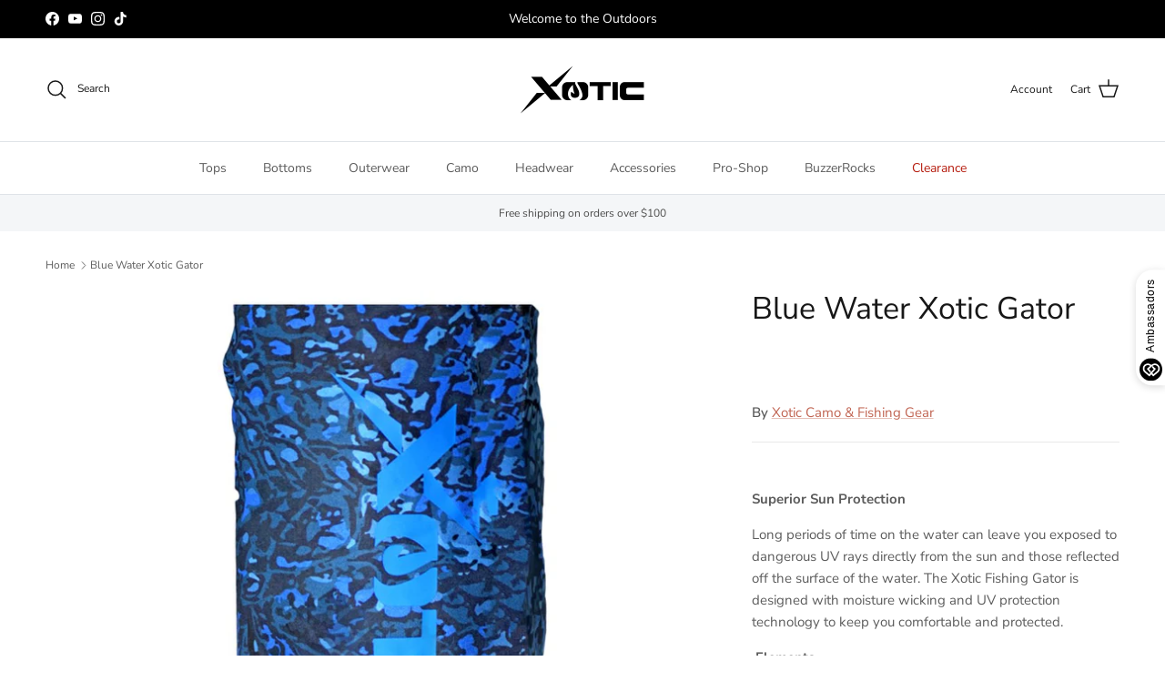

--- FILE ---
content_type: application/javascript
request_url: https://sapp.plerdy.com/data/1909/plerdy_shopy.js?shop=xotic-camo-fishing-gear.myshopify.com
body_size: 60
content:

                var _protocol = (("https:" == document.location.protocol) ? " https://" : " http://");
                var _site_hash_code = "7c8fd08e582211603f5efaf32712be9a";
                var _suid = 56253;
            setTimeout(function(){
                var ell = document.createElement("script");
                ell.setAttribute("type","text/javascript");
                ell.setAttribute("src","https://a.plerdy.com/public/js/click/main.js?v=1");
                document.querySelector("body").appendChild(ell);
            },100);
            

--- FILE ---
content_type: image/svg+xml
request_url: https://static.squadded.co/assets/logo.svg
body_size: 749
content:
<?xml version="1.0" standalone="no"?>
<!DOCTYPE svg PUBLIC "-//W3C//DTD SVG 20010904//EN"
 "http://www.w3.org/TR/2001/REC-SVG-20010904/DTD/svg10.dtd">
<svg version="1.0" xmlns="http://www.w3.org/2000/svg"
 width="256.000000pt" height="256.000000pt" viewBox="0 0 256.000000 256.000000"
 preserveAspectRatio="xMidYMid meet">

<g transform="translate(0.000000,256.000000) scale(0.100000,-0.100000)"
fill="#fff" stroke="none">
<path d="M670 2084 c-362 -96 -559 -461 -445 -822 50 -158 86 -199 465 -519
184 -156 340 -282 346 -281 6 2 62 63 123 135 62 73 116 133 120 133 4 0 59
-61 121 -135 62 -74 117 -135 122 -135 16 0 630 524 686 584 58 64 122 188
143 276 7 30 12 96 12 145 0 113 -14 178 -65 285 -33 69 -56 100 -122 165
-130 130 -264 185 -446 185 -157 0 -270 -37 -388 -124 l-64 -47 -52 40 c-62
48 -159 95 -241 116 -75 19 -241 19 -315 -1z m224 -184 c62 -10 164 -53 205
-87 l23 -19 -211 -178 c-116 -98 -211 -181 -211 -185 0 -4 101 -126 223 -271
l224 -265 -65 -78 c-36 -42 -69 -76 -74 -75 -16 6 -471 394 -508 434 -125 136
-145 350 -47 516 56 97 191 189 304 208 68 11 71 11 137 0z m917 -4 c175 -38
299 -159 345 -339 28 -108 3 -235 -68 -342 -20 -30 -122 -124 -286 -263 l-255
-216 -40 44 c-21 25 -52 61 -67 81 l-29 35 224 265 c123 145 224 266 225 269
0 3 -48 46 -107 95 -316 265 -316 265 -297 286 25 28 130 76 189 87 71 14 92
13 166 -2z m-421 -204 c-11 -39 -20 -80 -20 -90 0 -10 43 -54 105 -106 106
-89 106 -89 87 -110 -10 -11 -95 -111 -187 -221 -229 -272 -209 -256 -179
-143 l26 96 -120 143 c-67 78 -119 146 -116 151 9 15 417 358 421 354 2 -1 -6
-35 -17 -74z"/>
</g>
</svg>


--- FILE ---
content_type: application/javascript
request_url: https://storelocator.metizapps.com/assets/js/app.js?shop=xotic-camo-fishing-gear.myshopify.com
body_size: 47417
content:


//console.log("hello");
//console.log(Shopify.shop);

if (!window.jQuery) { 
    !function(e,t){"use strict";"object"==typeof module&&"object"==typeof module.exports?module.exports=e.document?t(e,!0):function(e){if(!e.document)throw new Error("jQuery requires a window with a document");return t(e)}:t(e)}("undefined"!=typeof window?window:this,function(C,e){"use strict";var t=[],E=C.document,r=Object.getPrototypeOf,s=t.slice,g=t.concat,u=t.push,i=t.indexOf,n={},o=n.toString,v=n.hasOwnProperty,a=v.toString,l=a.call(Object),y={},m=function(e){return"function"==typeof e&&"number"!=typeof e.nodeType},x=function(e){return null!=e&&e===e.window},c={type:!0,src:!0,nonce:!0,noModule:!0};function b(e,t,n){var r,i,o=(n=n||E).createElement("script");if(o.text=e,t)for(r in c)(i=t[r]||t.getAttribute&&t.getAttribute(r))&&o.setAttribute(r,i);n.head.appendChild(o).parentNode.removeChild(o)}function w(e){return null==e?e+"":"object"==typeof e||"function"==typeof e?n[o.call(e)]||"object":typeof e}var f="3.4.0",k=function(e,t){return new k.fn.init(e,t)},p=/^[\s\uFEFF\xA0]+|[\s\uFEFF\xA0]+$/g;function d(e){var t=!!e&&"length"in e&&e.length,n=w(e);return!m(e)&&!x(e)&&("array"===n||0===t||"number"==typeof t&&0<t&&t-1 in e)}k.fn=k.prototype={jquery:f,constructor:k,length:0,toArray:function(){return s.call(this)},get:function(e){return null==e?s.call(this):e<0?this[e+this.length]:this[e]},pushStack:function(e){var t=k.merge(this.constructor(),e);return t.prevObject=this,t},each:function(e){return k.each(this,e)},map:function(n){return this.pushStack(k.map(this,function(e,t){return n.call(e,t,e)}))},slice:function(){return this.pushStack(s.apply(this,arguments))},first:function(){return this.eq(0)},last:function(){return this.eq(-1)},eq:function(e){var t=this.length,n=+e+(e<0?t:0);return this.pushStack(0<=n&&n<t?[this[n]]:[])},end:function(){return this.prevObject||this.constructor()},push:u,sort:t.sort,splice:t.splice},k.extend=k.fn.extend=function(){var e,t,n,r,i,o,a=arguments[0]||{},s=1,u=arguments.length,l=!1;for("boolean"==typeof a&&(l=a,a=arguments[s]||{},s++),"object"==typeof a||m(a)||(a={}),s===u&&(a=this,s--);s<u;s++)if(null!=(e=arguments[s]))for(t in e)r=e[t],"__proto__"!==t&&a!==r&&(l&&r&&(k.isPlainObject(r)||(i=Array.isArray(r)))?(n=a[t],o=i&&!Array.isArray(n)?[]:i||k.isPlainObject(n)?n:{},i=!1,a[t]=k.extend(l,o,r)):void 0!==r&&(a[t]=r));return a},k.extend({expando:"jQuery"+(f+Math.random()).replace(/\D/g,""),isReady:!0,error:function(e){throw new Error(e)},noop:function(){},isPlainObject:function(e){var t,n;return!(!e||"[object Object]"!==o.call(e))&&(!(t=r(e))||"function"==typeof(n=v.call(t,"constructor")&&t.constructor)&&a.call(n)===l)},isEmptyObject:function(e){var t;for(t in e)return!1;return!0},globalEval:function(e,t){b(e,{nonce:t&&t.nonce})},each:function(e,t){var n,r=0;if(d(e)){for(n=e.length;r<n;r++)if(!1===t.call(e[r],r,e[r]))break}else for(r in e)if(!1===t.call(e[r],r,e[r]))break;return e},trim:function(e){return null==e?"":(e+"").replace(p,"")},makeArray:function(e,t){var n=t||[];return null!=e&&(d(Object(e))?k.merge(n,"string"==typeof e?[e]:e):u.call(n,e)),n},inArray:function(e,t,n){return null==t?-1:i.call(t,e,n)},merge:function(e,t){for(var n=+t.length,r=0,i=e.length;r<n;r++)e[i++]=t[r];return e.length=i,e},grep:function(e,t,n){for(var r=[],i=0,o=e.length,a=!n;i<o;i++)!t(e[i],i)!==a&&r.push(e[i]);return r},map:function(e,t,n){var r,i,o=0,a=[];if(d(e))for(r=e.length;o<r;o++)null!=(i=t(e[o],o,n))&&a.push(i);else for(o in e)null!=(i=t(e[o],o,n))&&a.push(i);return g.apply([],a)},guid:1,support:y}),"function"==typeof Symbol&&(k.fn[Symbol.iterator]=t[Symbol.iterator]),k.each("Boolean Number String Function Array Date RegExp Object Error Symbol".split(" "),function(e,t){n["[object "+t+"]"]=t.toLowerCase()});var h=function(n){var e,d,b,o,i,h,f,g,w,u,l,T,C,a,E,v,s,c,y,k="sizzle"+1*new Date,m=n.document,S=0,r=0,p=ue(),x=ue(),A=ue(),N=ue(),D=function(e,t){return e===t&&(l=!0),0},j={}.hasOwnProperty,t=[],q=t.pop,L=t.push,H=t.push,O=t.slice,P=function(e,t){for(var n=0,r=e.length;n<r;n++)if(e[n]===t)return n;return-1},R="checked|selected|async|autofocus|autoplay|controls|defer|disabled|hidden|ismap|loop|multiple|open|readonly|required|scoped",M="[\\x20\\t\\r\\n\\f]",I="(?:\\\\.|[\\w-]|[^\0-\\xa0])+",W="\\["+M+"*("+I+")(?:"+M+"*([*^$|!~]?=)"+M+"*(?:'((?:\\\\.|[^\\\\'])*)'|\"((?:\\\\.|[^\\\\\"])*)\"|("+I+"))|)"+M+"*\\]",$=":("+I+")(?:\\((('((?:\\\\.|[^\\\\'])*)'|\"((?:\\\\.|[^\\\\\"])*)\")|((?:\\\\.|[^\\\\()[\\]]|"+W+")*)|.*)\\)|)",F=new RegExp(M+"+","g"),B=new RegExp("^"+M+"+|((?:^|[^\\\\])(?:\\\\.)*)"+M+"+$","g"),_=new RegExp("^"+M+"*,"+M+"*"),z=new RegExp("^"+M+"*([>+~]|"+M+")"+M+"*"),U=new RegExp(M+"|>"),X=new RegExp($),V=new RegExp("^"+I+"$"),G={ID:new RegExp("^#("+I+")"),CLASS:new RegExp("^\\.("+I+")"),TAG:new RegExp("^("+I+"|[*])"),ATTR:new RegExp("^"+W),PSEUDO:new RegExp("^"+$),CHILD:new RegExp("^:(only|first|last|nth|nth-last)-(child|of-type)(?:\\("+M+"*(even|odd|(([+-]|)(\\d*)n|)"+M+"*(?:([+-]|)"+M+"*(\\d+)|))"+M+"*\\)|)","i"),bool:new RegExp("^(?:"+R+")$","i"),needsContext:new RegExp("^"+M+"*[>+~]|:(even|odd|eq|gt|lt|nth|first|last)(?:\\("+M+"*((?:-\\d)?\\d*)"+M+"*\\)|)(?=[^-]|$)","i")},Y=/HTML$/i,Q=/^(?:input|select|textarea|button)$/i,J=/^h\d$/i,K=/^[^{]+\{\s*\[native \w/,Z=/^(?:#([\w-]+)|(\w+)|\.([\w-]+))$/,ee=/[+~]/,te=new RegExp("\\\\([\\da-f]{1,6}"+M+"?|("+M+")|.)","ig"),ne=function(e,t,n){var r="0x"+t-65536;return r!=r||n?t:r<0?String.fromCharCode(r+65536):String.fromCharCode(r>>10|55296,1023&r|56320)},re=/([\0-\x1f\x7f]|^-?\d)|^-$|[^\0-\x1f\x7f-\uFFFF\w-]/g,ie=function(e,t){return t?"\0"===e?"\ufffd":e.slice(0,-1)+"\\"+e.charCodeAt(e.length-1).toString(16)+" ":"\\"+e},oe=function(){T()},ae=be(function(e){return!0===e.disabled&&"fieldset"===e.nodeName.toLowerCase()},{dir:"parentNode",next:"legend"});try{H.apply(t=O.call(m.childNodes),m.childNodes),t[m.childNodes.length].nodeType}catch(e){H={apply:t.length?function(e,t){L.apply(e,O.call(t))}:function(e,t){var n=e.length,r=0;while(e[n++]=t[r++]);e.length=n-1}}}function se(t,e,n,r){var i,o,a,s,u,l,c,f=e&&e.ownerDocument,p=e?e.nodeType:9;if(n=n||[],"string"!=typeof t||!t||1!==p&&9!==p&&11!==p)return n;if(!r&&((e?e.ownerDocument||e:m)!==C&&T(e),e=e||C,E)){if(11!==p&&(u=Z.exec(t)))if(i=u[1]){if(9===p){if(!(a=e.getElementById(i)))return n;if(a.id===i)return n.push(a),n}else if(f&&(a=f.getElementById(i))&&y(e,a)&&a.id===i)return n.push(a),n}else{if(u[2])return H.apply(n,e.getElementsByTagName(t)),n;if((i=u[3])&&d.getElementsByClassName&&e.getElementsByClassName)return H.apply(n,e.getElementsByClassName(i)),n}if(d.qsa&&!N[t+" "]&&(!v||!v.test(t))&&(1!==p||"object"!==e.nodeName.toLowerCase())){if(c=t,f=e,1===p&&U.test(t)){(s=e.getAttribute("id"))?s=s.replace(re,ie):e.setAttribute("id",s=k),o=(l=h(t)).length;while(o--)l[o]="#"+s+" "+xe(l[o]);c=l.join(","),f=ee.test(t)&&ye(e.parentNode)||e}try{return H.apply(n,f.querySelectorAll(c)),n}catch(e){N(t,!0)}finally{s===k&&e.removeAttribute("id")}}}return g(t.replace(B,"$1"),e,n,r)}function ue(){var r=[];return function e(t,n){return r.push(t+" ")>b.cacheLength&&delete e[r.shift()],e[t+" "]=n}}function le(e){return e[k]=!0,e}function ce(e){var t=C.createElement("fieldset");try{return!!e(t)}catch(e){return!1}finally{t.parentNode&&t.parentNode.removeChild(t),t=null}}function fe(e,t){var n=e.split("|"),r=n.length;while(r--)b.attrHandle[n[r]]=t}function pe(e,t){var n=t&&e,r=n&&1===e.nodeType&&1===t.nodeType&&e.sourceIndex-t.sourceIndex;if(r)return r;if(n)while(n=n.nextSibling)if(n===t)return-1;return e?1:-1}function de(t){return function(e){return"input"===e.nodeName.toLowerCase()&&e.type===t}}function he(n){return function(e){var t=e.nodeName.toLowerCase();return("input"===t||"button"===t)&&e.type===n}}function ge(t){return function(e){return"form"in e?e.parentNode&&!1===e.disabled?"label"in e?"label"in e.parentNode?e.parentNode.disabled===t:e.disabled===t:e.isDisabled===t||e.isDisabled!==!t&&ae(e)===t:e.disabled===t:"label"in e&&e.disabled===t}}function ve(a){return le(function(o){return o=+o,le(function(e,t){var n,r=a([],e.length,o),i=r.length;while(i--)e[n=r[i]]&&(e[n]=!(t[n]=e[n]))})})}function ye(e){return e&&"undefined"!=typeof e.getElementsByTagName&&e}for(e in d=se.support={},i=se.isXML=function(e){var t=e.namespaceURI,n=(e.ownerDocument||e).documentElement;return!Y.test(t||n&&n.nodeName||"HTML")},T=se.setDocument=function(e){var t,n,r=e?e.ownerDocument||e:m;return r!==C&&9===r.nodeType&&r.documentElement&&(a=(C=r).documentElement,E=!i(C),m!==C&&(n=C.defaultView)&&n.top!==n&&(n.addEventListener?n.addEventListener("unload",oe,!1):n.attachEvent&&n.attachEvent("onunload",oe)),d.attributes=ce(function(e){return e.className="i",!e.getAttribute("className")}),d.getElementsByTagName=ce(function(e){return e.appendChild(C.createComment("")),!e.getElementsByTagName("*").length}),d.getElementsByClassName=K.test(C.getElementsByClassName),d.getById=ce(function(e){return a.appendChild(e).id=k,!C.getElementsByName||!C.getElementsByName(k).length}),d.getById?(b.filter.ID=function(e){var t=e.replace(te,ne);return function(e){return e.getAttribute("id")===t}},b.find.ID=function(e,t){if("undefined"!=typeof t.getElementById&&E){var n=t.getElementById(e);return n?[n]:[]}}):(b.filter.ID=function(e){var n=e.replace(te,ne);return function(e){var t="undefined"!=typeof e.getAttributeNode&&e.getAttributeNode("id");return t&&t.value===n}},b.find.ID=function(e,t){if("undefined"!=typeof t.getElementById&&E){var n,r,i,o=t.getElementById(e);if(o){if((n=o.getAttributeNode("id"))&&n.value===e)return[o];i=t.getElementsByName(e),r=0;while(o=i[r++])if((n=o.getAttributeNode("id"))&&n.value===e)return[o]}return[]}}),b.find.TAG=d.getElementsByTagName?function(e,t){return"undefined"!=typeof t.getElementsByTagName?t.getElementsByTagName(e):d.qsa?t.querySelectorAll(e):void 0}:function(e,t){var n,r=[],i=0,o=t.getElementsByTagName(e);if("*"===e){while(n=o[i++])1===n.nodeType&&r.push(n);return r}return o},b.find.CLASS=d.getElementsByClassName&&function(e,t){if("undefined"!=typeof t.getElementsByClassName&&E)return t.getElementsByClassName(e)},s=[],v=[],(d.qsa=K.test(C.querySelectorAll))&&(ce(function(e){a.appendChild(e).innerHTML="<a id='"+k+"'></a><select id='"+k+"-\r\\' msallowcapture=''><option selected=''></option></select>",e.querySelectorAll("[msallowcapture^='']").length&&v.push("[*^$]="+M+"*(?:''|\"\")"),e.querySelectorAll("[selected]").length||v.push("\\["+M+"*(?:value|"+R+")"),e.querySelectorAll("[id~="+k+"-]").length||v.push("~="),e.querySelectorAll(":checked").length||v.push(":checked"),e.querySelectorAll("a#"+k+"+*").length||v.push(".#.+[+~]")}),ce(function(e){e.innerHTML="<a href='' disabled='disabled'></a><select disabled='disabled'><option/></select>";var t=C.createElement("input");t.setAttribute("type","hidden"),e.appendChild(t).setAttribute("name","D"),e.querySelectorAll("[name=d]").length&&v.push("name"+M+"*[*^$|!~]?="),2!==e.querySelectorAll(":enabled").length&&v.push(":enabled",":disabled"),a.appendChild(e).disabled=!0,2!==e.querySelectorAll(":disabled").length&&v.push(":enabled",":disabled"),e.querySelectorAll("*,:x"),v.push(",.*:")})),(d.matchesSelector=K.test(c=a.matches||a.webkitMatchesSelector||a.mozMatchesSelector||a.oMatchesSelector||a.msMatchesSelector))&&ce(function(e){d.disconnectedMatch=c.call(e,"*"),c.call(e,"[s!='']:x"),s.push("!=",$)}),v=v.length&&new RegExp(v.join("|")),s=s.length&&new RegExp(s.join("|")),t=K.test(a.compareDocumentPosition),y=t||K.test(a.contains)?function(e,t){var n=9===e.nodeType?e.documentElement:e,r=t&&t.parentNode;return e===r||!(!r||1!==r.nodeType||!(n.contains?n.contains(r):e.compareDocumentPosition&&16&e.compareDocumentPosition(r)))}:function(e,t){if(t)while(t=t.parentNode)if(t===e)return!0;return!1},D=t?function(e,t){if(e===t)return l=!0,0;var n=!e.compareDocumentPosition-!t.compareDocumentPosition;return n||(1&(n=(e.ownerDocument||e)===(t.ownerDocument||t)?e.compareDocumentPosition(t):1)||!d.sortDetached&&t.compareDocumentPosition(e)===n?e===C||e.ownerDocument===m&&y(m,e)?-1:t===C||t.ownerDocument===m&&y(m,t)?1:u?P(u,e)-P(u,t):0:4&n?-1:1)}:function(e,t){if(e===t)return l=!0,0;var n,r=0,i=e.parentNode,o=t.parentNode,a=[e],s=[t];if(!i||!o)return e===C?-1:t===C?1:i?-1:o?1:u?P(u,e)-P(u,t):0;if(i===o)return pe(e,t);n=e;while(n=n.parentNode)a.unshift(n);n=t;while(n=n.parentNode)s.unshift(n);while(a[r]===s[r])r++;return r?pe(a[r],s[r]):a[r]===m?-1:s[r]===m?1:0}),C},se.matches=function(e,t){return se(e,null,null,t)},se.matchesSelector=function(e,t){if((e.ownerDocument||e)!==C&&T(e),d.matchesSelector&&E&&!N[t+" "]&&(!s||!s.test(t))&&(!v||!v.test(t)))try{var n=c.call(e,t);if(n||d.disconnectedMatch||e.document&&11!==e.document.nodeType)return n}catch(e){N(t,!0)}return 0<se(t,C,null,[e]).length},se.contains=function(e,t){return(e.ownerDocument||e)!==C&&T(e),y(e,t)},se.attr=function(e,t){(e.ownerDocument||e)!==C&&T(e);var n=b.attrHandle[t.toLowerCase()],r=n&&j.call(b.attrHandle,t.toLowerCase())?n(e,t,!E):void 0;return void 0!==r?r:d.attributes||!E?e.getAttribute(t):(r=e.getAttributeNode(t))&&r.specified?r.value:null},se.escape=function(e){return(e+"").replace(re,ie)},se.error=function(e){throw new Error("Syntax error, unrecognized expression: "+e)},se.uniqueSort=function(e){var t,n=[],r=0,i=0;if(l=!d.detectDuplicates,u=!d.sortStable&&e.slice(0),e.sort(D),l){while(t=e[i++])t===e[i]&&(r=n.push(i));while(r--)e.splice(n[r],1)}return u=null,e},o=se.getText=function(e){var t,n="",r=0,i=e.nodeType;if(i){if(1===i||9===i||11===i){if("string"==typeof e.textContent)return e.textContent;for(e=e.firstChild;e;e=e.nextSibling)n+=o(e)}else if(3===i||4===i)return e.nodeValue}else while(t=e[r++])n+=o(t);return n},(b=se.selectors={cacheLength:50,createPseudo:le,match:G,attrHandle:{},find:{},relative:{">":{dir:"parentNode",first:!0}," ":{dir:"parentNode"},"+":{dir:"previousSibling",first:!0},"~":{dir:"previousSibling"}},preFilter:{ATTR:function(e){return e[1]=e[1].replace(te,ne),e[3]=(e[3]||e[4]||e[5]||"").replace(te,ne),"~="===e[2]&&(e[3]=" "+e[3]+" "),e.slice(0,4)},CHILD:function(e){return e[1]=e[1].toLowerCase(),"nth"===e[1].slice(0,3)?(e[3]||se.error(e[0]),e[4]=+(e[4]?e[5]+(e[6]||1):2*("even"===e[3]||"odd"===e[3])),e[5]=+(e[7]+e[8]||"odd"===e[3])):e[3]&&se.error(e[0]),e},PSEUDO:function(e){var t,n=!e[6]&&e[2];return G.CHILD.test(e[0])?null:(e[3]?e[2]=e[4]||e[5]||"":n&&X.test(n)&&(t=h(n,!0))&&(t=n.indexOf(")",n.length-t)-n.length)&&(e[0]=e[0].slice(0,t),e[2]=n.slice(0,t)),e.slice(0,3))}},filter:{TAG:function(e){var t=e.replace(te,ne).toLowerCase();return"*"===e?function(){return!0}:function(e){return e.nodeName&&e.nodeName.toLowerCase()===t}},CLASS:function(e){var t=p[e+" "];return t||(t=new RegExp("(^|"+M+")"+e+"("+M+"|$)"))&&p(e,function(e){return t.test("string"==typeof e.className&&e.className||"undefined"!=typeof e.getAttribute&&e.getAttribute("class")||"")})},ATTR:function(n,r,i){return function(e){var t=se.attr(e,n);return null==t?"!="===r:!r||(t+="","="===r?t===i:"!="===r?t!==i:"^="===r?i&&0===t.indexOf(i):"*="===r?i&&-1<t.indexOf(i):"$="===r?i&&t.slice(-i.length)===i:"~="===r?-1<(" "+t.replace(F," ")+" ").indexOf(i):"|="===r&&(t===i||t.slice(0,i.length+1)===i+"-"))}},CHILD:function(h,e,t,g,v){var y="nth"!==h.slice(0,3),m="last"!==h.slice(-4),x="of-type"===e;return 1===g&&0===v?function(e){return!!e.parentNode}:function(e,t,n){var r,i,o,a,s,u,l=y!==m?"nextSibling":"previousSibling",c=e.parentNode,f=x&&e.nodeName.toLowerCase(),p=!n&&!x,d=!1;if(c){if(y){while(l){a=e;while(a=a[l])if(x?a.nodeName.toLowerCase()===f:1===a.nodeType)return!1;u=l="only"===h&&!u&&"nextSibling"}return!0}if(u=[m?c.firstChild:c.lastChild],m&&p){d=(s=(r=(i=(o=(a=c)[k]||(a[k]={}))[a.uniqueID]||(o[a.uniqueID]={}))[h]||[])[0]===S&&r[1])&&r[2],a=s&&c.childNodes[s];while(a=++s&&a&&a[l]||(d=s=0)||u.pop())if(1===a.nodeType&&++d&&a===e){i[h]=[S,s,d];break}}else if(p&&(d=s=(r=(i=(o=(a=e)[k]||(a[k]={}))[a.uniqueID]||(o[a.uniqueID]={}))[h]||[])[0]===S&&r[1]),!1===d)while(a=++s&&a&&a[l]||(d=s=0)||u.pop())if((x?a.nodeName.toLowerCase()===f:1===a.nodeType)&&++d&&(p&&((i=(o=a[k]||(a[k]={}))[a.uniqueID]||(o[a.uniqueID]={}))[h]=[S,d]),a===e))break;return(d-=v)===g||d%g==0&&0<=d/g}}},PSEUDO:function(e,o){var t,a=b.pseudos[e]||b.setFilters[e.toLowerCase()]||se.error("unsupported pseudo: "+e);return a[k]?a(o):1<a.length?(t=[e,e,"",o],b.setFilters.hasOwnProperty(e.toLowerCase())?le(function(e,t){var n,r=a(e,o),i=r.length;while(i--)e[n=P(e,r[i])]=!(t[n]=r[i])}):function(e){return a(e,0,t)}):a}},pseudos:{not:le(function(e){var r=[],i=[],s=f(e.replace(B,"$1"));return s[k]?le(function(e,t,n,r){var i,o=s(e,null,r,[]),a=e.length;while(a--)(i=o[a])&&(e[a]=!(t[a]=i))}):function(e,t,n){return r[0]=e,s(r,null,n,i),r[0]=null,!i.pop()}}),has:le(function(t){return function(e){return 0<se(t,e).length}}),contains:le(function(t){return t=t.replace(te,ne),function(e){return-1<(e.textContent||o(e)).indexOf(t)}}),lang:le(function(n){return V.test(n||"")||se.error("unsupported lang: "+n),n=n.replace(te,ne).toLowerCase(),function(e){var t;do{if(t=E?e.lang:e.getAttribute("xml:lang")||e.getAttribute("lang"))return(t=t.toLowerCase())===n||0===t.indexOf(n+"-")}while((e=e.parentNode)&&1===e.nodeType);return!1}}),target:function(e){var t=n.location&&n.location.hash;return t&&t.slice(1)===e.id},root:function(e){return e===a},focus:function(e){return e===C.activeElement&&(!C.hasFocus||C.hasFocus())&&!!(e.type||e.href||~e.tabIndex)},enabled:ge(!1),disabled:ge(!0),checked:function(e){var t=e.nodeName.toLowerCase();return"input"===t&&!!e.checked||"option"===t&&!!e.selected},selected:function(e){return e.parentNode&&e.parentNode.selectedIndex,!0===e.selected},empty:function(e){for(e=e.firstChild;e;e=e.nextSibling)if(e.nodeType<6)return!1;return!0},parent:function(e){return!b.pseudos.empty(e)},header:function(e){return J.test(e.nodeName)},input:function(e){return Q.test(e.nodeName)},button:function(e){var t=e.nodeName.toLowerCase();return"input"===t&&"button"===e.type||"button"===t},text:function(e){var t;return"input"===e.nodeName.toLowerCase()&&"text"===e.type&&(null==(t=e.getAttribute("type"))||"text"===t.toLowerCase())},first:ve(function(){return[0]}),last:ve(function(e,t){return[t-1]}),eq:ve(function(e,t,n){return[n<0?n+t:n]}),even:ve(function(e,t){for(var n=0;n<t;n+=2)e.push(n);return e}),odd:ve(function(e,t){for(var n=1;n<t;n+=2)e.push(n);return e}),lt:ve(function(e,t,n){for(var r=n<0?n+t:t<n?t:n;0<=--r;)e.push(r);return e}),gt:ve(function(e,t,n){for(var r=n<0?n+t:n;++r<t;)e.push(r);return e})}}).pseudos.nth=b.pseudos.eq,{radio:!0,checkbox:!0,file:!0,password:!0,image:!0})b.pseudos[e]=de(e);for(e in{submit:!0,reset:!0})b.pseudos[e]=he(e);function me(){}function xe(e){for(var t=0,n=e.length,r="";t<n;t++)r+=e[t].value;return r}function be(s,e,t){var u=e.dir,l=e.next,c=l||u,f=t&&"parentNode"===c,p=r++;return e.first?function(e,t,n){while(e=e[u])if(1===e.nodeType||f)return s(e,t,n);return!1}:function(e,t,n){var r,i,o,a=[S,p];if(n){while(e=e[u])if((1===e.nodeType||f)&&s(e,t,n))return!0}else while(e=e[u])if(1===e.nodeType||f)if(i=(o=e[k]||(e[k]={}))[e.uniqueID]||(o[e.uniqueID]={}),l&&l===e.nodeName.toLowerCase())e=e[u]||e;else{if((r=i[c])&&r[0]===S&&r[1]===p)return a[2]=r[2];if((i[c]=a)[2]=s(e,t,n))return!0}return!1}}function we(i){return 1<i.length?function(e,t,n){var r=i.length;while(r--)if(!i[r](e,t,n))return!1;return!0}:i[0]}function Te(e,t,n,r,i){for(var o,a=[],s=0,u=e.length,l=null!=t;s<u;s++)(o=e[s])&&(n&&!n(o,r,i)||(a.push(o),l&&t.push(s)));return a}function Ce(d,h,g,v,y,e){return v&&!v[k]&&(v=Ce(v)),y&&!y[k]&&(y=Ce(y,e)),le(function(e,t,n,r){var i,o,a,s=[],u=[],l=t.length,c=e||function(e,t,n){for(var r=0,i=t.length;r<i;r++)se(e,t[r],n);return n}(h||"*",n.nodeType?[n]:n,[]),f=!d||!e&&h?c:Te(c,s,d,n,r),p=g?y||(e?d:l||v)?[]:t:f;if(g&&g(f,p,n,r),v){i=Te(p,u),v(i,[],n,r),o=i.length;while(o--)(a=i[o])&&(p[u[o]]=!(f[u[o]]=a))}if(e){if(y||d){if(y){i=[],o=p.length;while(o--)(a=p[o])&&i.push(f[o]=a);y(null,p=[],i,r)}o=p.length;while(o--)(a=p[o])&&-1<(i=y?P(e,a):s[o])&&(e[i]=!(t[i]=a))}}else p=Te(p===t?p.splice(l,p.length):p),y?y(null,t,p,r):H.apply(t,p)})}function Ee(e){for(var i,t,n,r=e.length,o=b.relative[e[0].type],a=o||b.relative[" "],s=o?1:0,u=be(function(e){return e===i},a,!0),l=be(function(e){return-1<P(i,e)},a,!0),c=[function(e,t,n){var r=!o&&(n||t!==w)||((i=t).nodeType?u(e,t,n):l(e,t,n));return i=null,r}];s<r;s++)if(t=b.relative[e[s].type])c=[be(we(c),t)];else{if((t=b.filter[e[s].type].apply(null,e[s].matches))[k]){for(n=++s;n<r;n++)if(b.relative[e[n].type])break;return Ce(1<s&&we(c),1<s&&xe(e.slice(0,s-1).concat({value:" "===e[s-2].type?"*":""})).replace(B,"$1"),t,s<n&&Ee(e.slice(s,n)),n<r&&Ee(e=e.slice(n)),n<r&&xe(e))}c.push(t)}return we(c)}return me.prototype=b.filters=b.pseudos,b.setFilters=new me,h=se.tokenize=function(e,t){var n,r,i,o,a,s,u,l=x[e+" "];if(l)return t?0:l.slice(0);a=e,s=[],u=b.preFilter;while(a){for(o in n&&!(r=_.exec(a))||(r&&(a=a.slice(r[0].length)||a),s.push(i=[])),n=!1,(r=z.exec(a))&&(n=r.shift(),i.push({value:n,type:r[0].replace(B," ")}),a=a.slice(n.length)),b.filter)!(r=G[o].exec(a))||u[o]&&!(r=u[o](r))||(n=r.shift(),i.push({value:n,type:o,matches:r}),a=a.slice(n.length));if(!n)break}return t?a.length:a?se.error(e):x(e,s).slice(0)},f=se.compile=function(e,t){var n,v,y,m,x,r,i=[],o=[],a=A[e+" "];if(!a){t||(t=h(e)),n=t.length;while(n--)(a=Ee(t[n]))[k]?i.push(a):o.push(a);(a=A(e,(v=o,m=0<(y=i).length,x=0<v.length,r=function(e,t,n,r,i){var o,a,s,u=0,l="0",c=e&&[],f=[],p=w,d=e||x&&b.find.TAG("*",i),h=S+=null==p?1:Math.random()||.1,g=d.length;for(i&&(w=t===C||t||i);l!==g&&null!=(o=d[l]);l++){if(x&&o){a=0,t||o.ownerDocument===C||(T(o),n=!E);while(s=v[a++])if(s(o,t||C,n)){r.push(o);break}i&&(S=h)}m&&((o=!s&&o)&&u--,e&&c.push(o))}if(u+=l,m&&l!==u){a=0;while(s=y[a++])s(c,f,t,n);if(e){if(0<u)while(l--)c[l]||f[l]||(f[l]=q.call(r));f=Te(f)}H.apply(r,f),i&&!e&&0<f.length&&1<u+y.length&&se.uniqueSort(r)}return i&&(S=h,w=p),c},m?le(r):r))).selector=e}return a},g=se.select=function(e,t,n,r){var i,o,a,s,u,l="function"==typeof e&&e,c=!r&&h(e=l.selector||e);if(n=n||[],1===c.length){if(2<(o=c[0]=c[0].slice(0)).length&&"ID"===(a=o[0]).type&&9===t.nodeType&&E&&b.relative[o[1].type]){if(!(t=(b.find.ID(a.matches[0].replace(te,ne),t)||[])[0]))return n;l&&(t=t.parentNode),e=e.slice(o.shift().value.length)}i=G.needsContext.test(e)?0:o.length;while(i--){if(a=o[i],b.relative[s=a.type])break;if((u=b.find[s])&&(r=u(a.matches[0].replace(te,ne),ee.test(o[0].type)&&ye(t.parentNode)||t))){if(o.splice(i,1),!(e=r.length&&xe(o)))return H.apply(n,r),n;break}}}return(l||f(e,c))(r,t,!E,n,!t||ee.test(e)&&ye(t.parentNode)||t),n},d.sortStable=k.split("").sort(D).join("")===k,d.detectDuplicates=!!l,T(),d.sortDetached=ce(function(e){return 1&e.compareDocumentPosition(C.createElement("fieldset"))}),ce(function(e){return e.innerHTML="<a href='#'></a>","#"===e.firstChild.getAttribute("href")})||fe("type|href|height|width",function(e,t,n){if(!n)return e.getAttribute(t,"type"===t.toLowerCase()?1:2)}),d.attributes&&ce(function(e){return e.innerHTML="<input/>",e.firstChild.setAttribute("value",""),""===e.firstChild.getAttribute("value")})||fe("value",function(e,t,n){if(!n&&"input"===e.nodeName.toLowerCase())return e.defaultValue}),ce(function(e){return null==e.getAttribute("disabled")})||fe(R,function(e,t,n){var r;if(!n)return!0===e[t]?t.toLowerCase():(r=e.getAttributeNode(t))&&r.specified?r.value:null}),se}(C);k.find=h,k.expr=h.selectors,k.expr[":"]=k.expr.pseudos,k.uniqueSort=k.unique=h.uniqueSort,k.text=h.getText,k.isXMLDoc=h.isXML,k.contains=h.contains,k.escapeSelector=h.escape;var T=function(e,t,n){var r=[],i=void 0!==n;while((e=e[t])&&9!==e.nodeType)if(1===e.nodeType){if(i&&k(e).is(n))break;r.push(e)}return r},S=function(e,t){for(var n=[];e;e=e.nextSibling)1===e.nodeType&&e!==t&&n.push(e);return n},A=k.expr.match.needsContext;function N(e,t){return e.nodeName&&e.nodeName.toLowerCase()===t.toLowerCase()}var D=/^<([a-z][^\/\0>:\x20\t\r\n\f]*)[\x20\t\r\n\f]*\/?>(?:<\/\1>|)$/i;function j(e,n,r){return m(n)?k.grep(e,function(e,t){return!!n.call(e,t,e)!==r}):n.nodeType?k.grep(e,function(e){return e===n!==r}):"string"!=typeof n?k.grep(e,function(e){return-1<i.call(n,e)!==r}):k.filter(n,e,r)}k.filter=function(e,t,n){var r=t[0];return n&&(e=":not("+e+")"),1===t.length&&1===r.nodeType?k.find.matchesSelector(r,e)?[r]:[]:k.find.matches(e,k.grep(t,function(e){return 1===e.nodeType}))},k.fn.extend({find:function(e){var t,n,r=this.length,i=this;if("string"!=typeof e)return this.pushStack(k(e).filter(function(){for(t=0;t<r;t++)if(k.contains(i[t],this))return!0}));for(n=this.pushStack([]),t=0;t<r;t++)k.find(e,i[t],n);return 1<r?k.uniqueSort(n):n},filter:function(e){return this.pushStack(j(this,e||[],!1))},not:function(e){return this.pushStack(j(this,e||[],!0))},is:function(e){return!!j(this,"string"==typeof e&&A.test(e)?k(e):e||[],!1).length}});var q,L=/^(?:\s*(<[\w\W]+>)[^>]*|#([\w-]+))$/;(k.fn.init=function(e,t,n){var r,i;if(!e)return this;if(n=n||q,"string"==typeof e){if(!(r="<"===e[0]&&">"===e[e.length-1]&&3<=e.length?[null,e,null]:L.exec(e))||!r[1]&&t)return!t||t.jquery?(t||n).find(e):this.constructor(t).find(e);if(r[1]){if(t=t instanceof k?t[0]:t,k.merge(this,k.parseHTML(r[1],t&&t.nodeType?t.ownerDocument||t:E,!0)),D.test(r[1])&&k.isPlainObject(t))for(r in t)m(this[r])?this[r](t[r]):this.attr(r,t[r]);return this}return(i=E.getElementById(r[2]))&&(this[0]=i,this.length=1),this}return e.nodeType?(this[0]=e,this.length=1,this):m(e)?void 0!==n.ready?n.ready(e):e(k):k.makeArray(e,this)}).prototype=k.fn,q=k(E);var H=/^(?:parents|prev(?:Until|All))/,O={children:!0,contents:!0,next:!0,prev:!0};function P(e,t){while((e=e[t])&&1!==e.nodeType);return e}k.fn.extend({has:function(e){var t=k(e,this),n=t.length;return this.filter(function(){for(var e=0;e<n;e++)if(k.contains(this,t[e]))return!0})},closest:function(e,t){var n,r=0,i=this.length,o=[],a="string"!=typeof e&&k(e);if(!A.test(e))for(;r<i;r++)for(n=this[r];n&&n!==t;n=n.parentNode)if(n.nodeType<11&&(a?-1<a.index(n):1===n.nodeType&&k.find.matchesSelector(n,e))){o.push(n);break}return this.pushStack(1<o.length?k.uniqueSort(o):o)},index:function(e){return e?"string"==typeof e?i.call(k(e),this[0]):i.call(this,e.jquery?e[0]:e):this[0]&&this[0].parentNode?this.first().prevAll().length:-1},add:function(e,t){return this.pushStack(k.uniqueSort(k.merge(this.get(),k(e,t))))},addBack:function(e){return this.add(null==e?this.prevObject:this.prevObject.filter(e))}}),k.each({parent:function(e){var t=e.parentNode;return t&&11!==t.nodeType?t:null},parents:function(e){return T(e,"parentNode")},parentsUntil:function(e,t,n){return T(e,"parentNode",n)},next:function(e){return P(e,"nextSibling")},prev:function(e){return P(e,"previousSibling")},nextAll:function(e){return T(e,"nextSibling")},prevAll:function(e){return T(e,"previousSibling")},nextUntil:function(e,t,n){return T(e,"nextSibling",n)},prevUntil:function(e,t,n){return T(e,"previousSibling",n)},siblings:function(e){return S((e.parentNode||{}).firstChild,e)},children:function(e){return S(e.firstChild)},contents:function(e){return"undefined"!=typeof e.contentDocument?e.contentDocument:(N(e,"template")&&(e=e.content||e),k.merge([],e.childNodes))}},function(r,i){k.fn[r]=function(e,t){var n=k.map(this,i,e);return"Until"!==r.slice(-5)&&(t=e),t&&"string"==typeof t&&(n=k.filter(t,n)),1<this.length&&(O[r]||k.uniqueSort(n),H.test(r)&&n.reverse()),this.pushStack(n)}});var R=/[^\x20\t\r\n\f]+/g;function M(e){return e}function I(e){throw e}function W(e,t,n,r){var i;try{e&&m(i=e.promise)?i.call(e).done(t).fail(n):e&&m(i=e.then)?i.call(e,t,n):t.apply(void 0,[e].slice(r))}catch(e){n.apply(void 0,[e])}}k.Callbacks=function(r){var e,n;r="string"==typeof r?(e=r,n={},k.each(e.match(R)||[],function(e,t){n[t]=!0}),n):k.extend({},r);var i,t,o,a,s=[],u=[],l=-1,c=function(){for(a=a||r.once,o=i=!0;u.length;l=-1){t=u.shift();while(++l<s.length)!1===s[l].apply(t[0],t[1])&&r.stopOnFalse&&(l=s.length,t=!1)}r.memory||(t=!1),i=!1,a&&(s=t?[]:"")},f={add:function(){return s&&(t&&!i&&(l=s.length-1,u.push(t)),function n(e){k.each(e,function(e,t){m(t)?r.unique&&f.has(t)||s.push(t):t&&t.length&&"string"!==w(t)&&n(t)})}(arguments),t&&!i&&c()),this},remove:function(){return k.each(arguments,function(e,t){var n;while(-1<(n=k.inArray(t,s,n)))s.splice(n,1),n<=l&&l--}),this},has:function(e){return e?-1<k.inArray(e,s):0<s.length},empty:function(){return s&&(s=[]),this},disable:function(){return a=u=[],s=t="",this},disabled:function(){return!s},lock:function(){return a=u=[],t||i||(s=t=""),this},locked:function(){return!!a},fireWith:function(e,t){return a||(t=[e,(t=t||[]).slice?t.slice():t],u.push(t),i||c()),this},fire:function(){return f.fireWith(this,arguments),this},fired:function(){return!!o}};return f},k.extend({Deferred:function(e){var o=[["notify","progress",k.Callbacks("memory"),k.Callbacks("memory"),2],["resolve","done",k.Callbacks("once memory"),k.Callbacks("once memory"),0,"resolved"],["reject","fail",k.Callbacks("once memory"),k.Callbacks("once memory"),1,"rejected"]],i="pending",a={state:function(){return i},always:function(){return s.done(arguments).fail(arguments),this},"catch":function(e){return a.then(null,e)},pipe:function(){var i=arguments;return k.Deferred(function(r){k.each(o,function(e,t){var n=m(i[t[4]])&&i[t[4]];s[t[1]](function(){var e=n&&n.apply(this,arguments);e&&m(e.promise)?e.promise().progress(r.notify).done(r.resolve).fail(r.reject):r[t[0]+"With"](this,n?[e]:arguments)})}),i=null}).promise()},then:function(t,n,r){var u=0;function l(i,o,a,s){return function(){var n=this,r=arguments,e=function(){var e,t;if(!(i<u)){if((e=a.apply(n,r))===o.promise())throw new TypeError("Thenable self-resolution");t=e&&("object"==typeof e||"function"==typeof e)&&e.then,m(t)?s?t.call(e,l(u,o,M,s),l(u,o,I,s)):(u++,t.call(e,l(u,o,M,s),l(u,o,I,s),l(u,o,M,o.notifyWith))):(a!==M&&(n=void 0,r=[e]),(s||o.resolveWith)(n,r))}},t=s?e:function(){try{e()}catch(e){k.Deferred.exceptionHook&&k.Deferred.exceptionHook(e,t.stackTrace),u<=i+1&&(a!==I&&(n=void 0,r=[e]),o.rejectWith(n,r))}};i?t():(k.Deferred.getStackHook&&(t.stackTrace=k.Deferred.getStackHook()),C.setTimeout(t))}}return k.Deferred(function(e){o[0][3].add(l(0,e,m(r)?r:M,e.notifyWith)),o[1][3].add(l(0,e,m(t)?t:M)),o[2][3].add(l(0,e,m(n)?n:I))}).promise()},promise:function(e){return null!=e?k.extend(e,a):a}},s={};return k.each(o,function(e,t){var n=t[2],r=t[5];a[t[1]]=n.add,r&&n.add(function(){i=r},o[3-e][2].disable,o[3-e][3].disable,o[0][2].lock,o[0][3].lock),n.add(t[3].fire),s[t[0]]=function(){return s[t[0]+"With"](this===s?void 0:this,arguments),this},s[t[0]+"With"]=n.fireWith}),a.promise(s),e&&e.call(s,s),s},when:function(e){var n=arguments.length,t=n,r=Array(t),i=s.call(arguments),o=k.Deferred(),a=function(t){return function(e){r[t]=this,i[t]=1<arguments.length?s.call(arguments):e,--n||o.resolveWith(r,i)}};if(n<=1&&(W(e,o.done(a(t)).resolve,o.reject,!n),"pending"===o.state()||m(i[t]&&i[t].then)))return o.then();while(t--)W(i[t],a(t),o.reject);return o.promise()}});var $=/^(Eval|Internal|Range|Reference|Syntax|Type|URI)Error$/;k.Deferred.exceptionHook=function(e,t){C.console&&C.console.warn&&e&&$.test(e.name)&&C.console.warn("jQuery.Deferred exception: "+e.message,e.stack,t)},k.readyException=function(e){C.setTimeout(function(){throw e})};var F=k.Deferred();function B(){E.removeEventListener("DOMContentLoaded",B),C.removeEventListener("load",B),k.ready()}k.fn.ready=function(e){return F.then(e)["catch"](function(e){k.readyException(e)}),this},k.extend({isReady:!1,readyWait:1,ready:function(e){(!0===e?--k.readyWait:k.isReady)||(k.isReady=!0)!==e&&0<--k.readyWait||F.resolveWith(E,[k])}}),k.ready.then=F.then,"complete"===E.readyState||"loading"!==E.readyState&&!E.documentElement.doScroll?C.setTimeout(k.ready):(E.addEventListener("DOMContentLoaded",B),C.addEventListener("load",B));var _=function(e,t,n,r,i,o,a){var s=0,u=e.length,l=null==n;if("object"===w(n))for(s in i=!0,n)_(e,t,s,n[s],!0,o,a);else if(void 0!==r&&(i=!0,m(r)||(a=!0),l&&(a?(t.call(e,r),t=null):(l=t,t=function(e,t,n){return l.call(k(e),n)})),t))for(;s<u;s++)t(e[s],n,a?r:r.call(e[s],s,t(e[s],n)));return i?e:l?t.call(e):u?t(e[0],n):o},z=/^-ms-/,U=/-([a-z])/g;function X(e,t){return t.toUpperCase()}function V(e){return e.replace(z,"ms-").replace(U,X)}var G=function(e){return 1===e.nodeType||9===e.nodeType||!+e.nodeType};function Y(){this.expando=k.expando+Y.uid++}Y.uid=1,Y.prototype={cache:function(e){var t=e[this.expando];return t||(t={},G(e)&&(e.nodeType?e[this.expando]=t:Object.defineProperty(e,this.expando,{value:t,configurable:!0}))),t},set:function(e,t,n){var r,i=this.cache(e);if("string"==typeof t)i[V(t)]=n;else for(r in t)i[V(r)]=t[r];return i},get:function(e,t){return void 0===t?this.cache(e):e[this.expando]&&e[this.expando][V(t)]},access:function(e,t,n){return void 0===t||t&&"string"==typeof t&&void 0===n?this.get(e,t):(this.set(e,t,n),void 0!==n?n:t)},remove:function(e,t){var n,r=e[this.expando];if(void 0!==r){if(void 0!==t){n=(t=Array.isArray(t)?t.map(V):(t=V(t))in r?[t]:t.match(R)||[]).length;while(n--)delete r[t[n]]}(void 0===t||k.isEmptyObject(r))&&(e.nodeType?e[this.expando]=void 0:delete e[this.expando])}},hasData:function(e){var t=e[this.expando];return void 0!==t&&!k.isEmptyObject(t)}};var Q=new Y,J=new Y,K=/^(?:\{[\w\W]*\}|\[[\w\W]*\])$/,Z=/[A-Z]/g;function ee(e,t,n){var r,i;if(void 0===n&&1===e.nodeType)if(r="data-"+t.replace(Z,"-$&").toLowerCase(),"string"==typeof(n=e.getAttribute(r))){try{n="true"===(i=n)||"false"!==i&&("null"===i?null:i===+i+""?+i:K.test(i)?JSON.parse(i):i)}catch(e){}J.set(e,t,n)}else n=void 0;return n}k.extend({hasData:function(e){return J.hasData(e)||Q.hasData(e)},data:function(e,t,n){return J.access(e,t,n)},removeData:function(e,t){J.remove(e,t)},_data:function(e,t,n){return Q.access(e,t,n)},_removeData:function(e,t){Q.remove(e,t)}}),k.fn.extend({data:function(n,e){var t,r,i,o=this[0],a=o&&o.attributes;if(void 0===n){if(this.length&&(i=J.get(o),1===o.nodeType&&!Q.get(o,"hasDataAttrs"))){t=a.length;while(t--)a[t]&&0===(r=a[t].name).indexOf("data-")&&(r=V(r.slice(5)),ee(o,r,i[r]));Q.set(o,"hasDataAttrs",!0)}return i}return"object"==typeof n?this.each(function(){J.set(this,n)}):_(this,function(e){var t;if(o&&void 0===e)return void 0!==(t=J.get(o,n))?t:void 0!==(t=ee(o,n))?t:void 0;this.each(function(){J.set(this,n,e)})},null,e,1<arguments.length,null,!0)},removeData:function(e){return this.each(function(){J.remove(this,e)})}}),k.extend({queue:function(e,t,n){var r;if(e)return t=(t||"fx")+"queue",r=Q.get(e,t),n&&(!r||Array.isArray(n)?r=Q.access(e,t,k.makeArray(n)):r.push(n)),r||[]},dequeue:function(e,t){t=t||"fx";var n=k.queue(e,t),r=n.length,i=n.shift(),o=k._queueHooks(e,t);"inprogress"===i&&(i=n.shift(),r--),i&&("fx"===t&&n.unshift("inprogress"),delete o.stop,i.call(e,function(){k.dequeue(e,t)},o)),!r&&o&&o.empty.fire()},_queueHooks:function(e,t){var n=t+"queueHooks";return Q.get(e,n)||Q.access(e,n,{empty:k.Callbacks("once memory").add(function(){Q.remove(e,[t+"queue",n])})})}}),k.fn.extend({queue:function(t,n){var e=2;return"string"!=typeof t&&(n=t,t="fx",e--),arguments.length<e?k.queue(this[0],t):void 0===n?this:this.each(function(){var e=k.queue(this,t,n);k._queueHooks(this,t),"fx"===t&&"inprogress"!==e[0]&&k.dequeue(this,t)})},dequeue:function(e){return this.each(function(){k.dequeue(this,e)})},clearQueue:function(e){return this.queue(e||"fx",[])},promise:function(e,t){var n,r=1,i=k.Deferred(),o=this,a=this.length,s=function(){--r||i.resolveWith(o,[o])};"string"!=typeof e&&(t=e,e=void 0),e=e||"fx";while(a--)(n=Q.get(o[a],e+"queueHooks"))&&n.empty&&(r++,n.empty.add(s));return s(),i.promise(t)}});var te=/[+-]?(?:\d*\.|)\d+(?:[eE][+-]?\d+|)/.source,ne=new RegExp("^(?:([+-])=|)("+te+")([a-z%]*)$","i"),re=["Top","Right","Bottom","Left"],ie=E.documentElement,oe=function(e){return k.contains(e.ownerDocument,e)},ae={composed:!0};ie.attachShadow&&(oe=function(e){return k.contains(e.ownerDocument,e)||e.getRootNode(ae)===e.ownerDocument});var se=function(e,t){return"none"===(e=t||e).style.display||""===e.style.display&&oe(e)&&"none"===k.css(e,"display")},ue=function(e,t,n,r){var i,o,a={};for(o in t)a[o]=e.style[o],e.style[o]=t[o];for(o in i=n.apply(e,r||[]),t)e.style[o]=a[o];return i};function le(e,t,n,r){var i,o,a=20,s=r?function(){return r.cur()}:function(){return k.css(e,t,"")},u=s(),l=n&&n[3]||(k.cssNumber[t]?"":"px"),c=e.nodeType&&(k.cssNumber[t]||"px"!==l&&+u)&&ne.exec(k.css(e,t));if(c&&c[3]!==l){u/=2,l=l||c[3],c=+u||1;while(a--)k.style(e,t,c+l),(1-o)*(1-(o=s()/u||.5))<=0&&(a=0),c/=o;c*=2,k.style(e,t,c+l),n=n||[]}return n&&(c=+c||+u||0,i=n[1]?c+(n[1]+1)*n[2]:+n[2],r&&(r.unit=l,r.start=c,r.end=i)),i}var ce={};function fe(e,t){for(var n,r,i,o,a,s,u,l=[],c=0,f=e.length;c<f;c++)(r=e[c]).style&&(n=r.style.display,t?("none"===n&&(l[c]=Q.get(r,"display")||null,l[c]||(r.style.display="")),""===r.style.display&&se(r)&&(l[c]=(u=a=o=void 0,a=(i=r).ownerDocument,s=i.nodeName,(u=ce[s])||(o=a.body.appendChild(a.createElement(s)),u=k.css(o,"display"),o.parentNode.removeChild(o),"none"===u&&(u="block"),ce[s]=u)))):"none"!==n&&(l[c]="none",Q.set(r,"display",n)));for(c=0;c<f;c++)null!=l[c]&&(e[c].style.display=l[c]);return e}k.fn.extend({show:function(){return fe(this,!0)},hide:function(){return fe(this)},toggle:function(e){return"boolean"==typeof e?e?this.show():this.hide():this.each(function(){se(this)?k(this).show():k(this).hide()})}});var pe=/^(?:checkbox|radio)$/i,de=/<([a-z][^\/\0>\x20\t\r\n\f]*)/i,he=/^$|^module$|\/(?:java|ecma)script/i,ge={option:[1,"<select multiple='multiple'>","</select>"],thead:[1,"<table>","</table>"],col:[2,"<table><colgroup>","</colgroup></table>"],tr:[2,"<table><tbody>","</tbody></table>"],td:[3,"<table><tbody><tr>","</tr></tbody></table>"],_default:[0,"",""]};function ve(e,t){var n;return n="undefined"!=typeof e.getElementsByTagName?e.getElementsByTagName(t||"*"):"undefined"!=typeof e.querySelectorAll?e.querySelectorAll(t||"*"):[],void 0===t||t&&N(e,t)?k.merge([e],n):n}function ye(e,t){for(var n=0,r=e.length;n<r;n++)Q.set(e[n],"globalEval",!t||Q.get(t[n],"globalEval"))}ge.optgroup=ge.option,ge.tbody=ge.tfoot=ge.colgroup=ge.caption=ge.thead,ge.th=ge.td;var me,xe,be=/<|&#?\w+;/;function we(e,t,n,r,i){for(var o,a,s,u,l,c,f=t.createDocumentFragment(),p=[],d=0,h=e.length;d<h;d++)if((o=e[d])||0===o)if("object"===w(o))k.merge(p,o.nodeType?[o]:o);else if(be.test(o)){a=a||f.appendChild(t.createElement("div")),s=(de.exec(o)||["",""])[1].toLowerCase(),u=ge[s]||ge._default,a.innerHTML=u[1]+k.htmlPrefilter(o)+u[2],c=u[0];while(c--)a=a.lastChild;k.merge(p,a.childNodes),(a=f.firstChild).textContent=""}else p.push(t.createTextNode(o));f.textContent="",d=0;while(o=p[d++])if(r&&-1<k.inArray(o,r))i&&i.push(o);else if(l=oe(o),a=ve(f.appendChild(o),"script"),l&&ye(a),n){c=0;while(o=a[c++])he.test(o.type||"")&&n.push(o)}return f}me=E.createDocumentFragment().appendChild(E.createElement("div")),(xe=E.createElement("input")).setAttribute("type","radio"),xe.setAttribute("checked","checked"),xe.setAttribute("name","t"),me.appendChild(xe),y.checkClone=me.cloneNode(!0).cloneNode(!0).lastChild.checked,me.innerHTML="<textarea>x</textarea>",y.noCloneChecked=!!me.cloneNode(!0).lastChild.defaultValue;var Te=/^key/,Ce=/^(?:mouse|pointer|contextmenu|drag|drop)|click/,Ee=/^([^.]*)(?:\.(.+)|)/;function ke(){return!0}function Se(){return!1}function Ae(e,t){return e===function(){try{return E.activeElement}catch(e){}}()==("focus"===t)}function Ne(e,t,n,r,i,o){var a,s;if("object"==typeof t){for(s in"string"!=typeof n&&(r=r||n,n=void 0),t)Ne(e,s,n,r,t[s],o);return e}if(null==r&&null==i?(i=n,r=n=void 0):null==i&&("string"==typeof n?(i=r,r=void 0):(i=r,r=n,n=void 0)),!1===i)i=Se;else if(!i)return e;return 1===o&&(a=i,(i=function(e){return k().off(e),a.apply(this,arguments)}).guid=a.guid||(a.guid=k.guid++)),e.each(function(){k.event.add(this,t,i,r,n)})}function De(e,i,o){o?(Q.set(e,i,!1),k.event.add(e,i,{namespace:!1,handler:function(e){var t,n,r=Q.get(this,i);if(1&e.isTrigger&&this[i]){if(r)(k.event.special[i]||{}).delegateType&&e.stopPropagation();else if(r=s.call(arguments),Q.set(this,i,r),t=o(this,i),this[i](),r!==(n=Q.get(this,i))||t?Q.set(this,i,!1):n=void 0,r!==n)return e.stopImmediatePropagation(),e.preventDefault(),n}else r&&(Q.set(this,i,k.event.trigger(k.extend(r.shift(),k.Event.prototype),r,this)),e.stopImmediatePropagation())}})):k.event.add(e,i,ke)}k.event={global:{},add:function(t,e,n,r,i){var o,a,s,u,l,c,f,p,d,h,g,v=Q.get(t);if(v){n.handler&&(n=(o=n).handler,i=o.selector),i&&k.find.matchesSelector(ie,i),n.guid||(n.guid=k.guid++),(u=v.events)||(u=v.events={}),(a=v.handle)||(a=v.handle=function(e){return"undefined"!=typeof k&&k.event.triggered!==e.type?k.event.dispatch.apply(t,arguments):void 0}),l=(e=(e||"").match(R)||[""]).length;while(l--)d=g=(s=Ee.exec(e[l])||[])[1],h=(s[2]||"").split(".").sort(),d&&(f=k.event.special[d]||{},d=(i?f.delegateType:f.bindType)||d,f=k.event.special[d]||{},c=k.extend({type:d,origType:g,data:r,handler:n,guid:n.guid,selector:i,needsContext:i&&k.expr.match.needsContext.test(i),namespace:h.join(".")},o),(p=u[d])||((p=u[d]=[]).delegateCount=0,f.setup&&!1!==f.setup.call(t,r,h,a)||t.addEventListener&&t.addEventListener(d,a)),f.add&&(f.add.call(t,c),c.handler.guid||(c.handler.guid=n.guid)),i?p.splice(p.delegateCount++,0,c):p.push(c),k.event.global[d]=!0)}},remove:function(e,t,n,r,i){var o,a,s,u,l,c,f,p,d,h,g,v=Q.hasData(e)&&Q.get(e);if(v&&(u=v.events)){l=(t=(t||"").match(R)||[""]).length;while(l--)if(d=g=(s=Ee.exec(t[l])||[])[1],h=(s[2]||"").split(".").sort(),d){f=k.event.special[d]||{},p=u[d=(r?f.delegateType:f.bindType)||d]||[],s=s[2]&&new RegExp("(^|\\.)"+h.join("\\.(?:.*\\.|)")+"(\\.|$)"),a=o=p.length;while(o--)c=p[o],!i&&g!==c.origType||n&&n.guid!==c.guid||s&&!s.test(c.namespace)||r&&r!==c.selector&&("**"!==r||!c.selector)||(p.splice(o,1),c.selector&&p.delegateCount--,f.remove&&f.remove.call(e,c));a&&!p.length&&(f.teardown&&!1!==f.teardown.call(e,h,v.handle)||k.removeEvent(e,d,v.handle),delete u[d])}else for(d in u)k.event.remove(e,d+t[l],n,r,!0);k.isEmptyObject(u)&&Q.remove(e,"handle events")}},dispatch:function(e){var t,n,r,i,o,a,s=k.event.fix(e),u=new Array(arguments.length),l=(Q.get(this,"events")||{})[s.type]||[],c=k.event.special[s.type]||{};for(u[0]=s,t=1;t<arguments.length;t++)u[t]=arguments[t];if(s.delegateTarget=this,!c.preDispatch||!1!==c.preDispatch.call(this,s)){a=k.event.handlers.call(this,s,l),t=0;while((i=a[t++])&&!s.isPropagationStopped()){s.currentTarget=i.elem,n=0;while((o=i.handlers[n++])&&!s.isImmediatePropagationStopped())s.rnamespace&&!1!==o.namespace&&!s.rnamespace.test(o.namespace)||(s.handleObj=o,s.data=o.data,void 0!==(r=((k.event.special[o.origType]||{}).handle||o.handler).apply(i.elem,u))&&!1===(s.result=r)&&(s.preventDefault(),s.stopPropagation()))}return c.postDispatch&&c.postDispatch.call(this,s),s.result}},handlers:function(e,t){var n,r,i,o,a,s=[],u=t.delegateCount,l=e.target;if(u&&l.nodeType&&!("click"===e.type&&1<=e.button))for(;l!==this;l=l.parentNode||this)if(1===l.nodeType&&("click"!==e.type||!0!==l.disabled)){for(o=[],a={},n=0;n<u;n++)void 0===a[i=(r=t[n]).selector+" "]&&(a[i]=r.needsContext?-1<k(i,this).index(l):k.find(i,this,null,[l]).length),a[i]&&o.push(r);o.length&&s.push({elem:l,handlers:o})}return l=this,u<t.length&&s.push({elem:l,handlers:t.slice(u)}),s},addProp:function(t,e){Object.defineProperty(k.Event.prototype,t,{enumerable:!0,configurable:!0,get:m(e)?function(){if(this.originalEvent)return e(this.originalEvent)}:function(){if(this.originalEvent)return this.originalEvent[t]},set:function(e){Object.defineProperty(this,t,{enumerable:!0,configurable:!0,writable:!0,value:e})}})},fix:function(e){return e[k.expando]?e:new k.Event(e)},special:{load:{noBubble:!0},click:{setup:function(e){var t=this||e;return pe.test(t.type)&&t.click&&N(t,"input")&&void 0===Q.get(t,"click")&&De(t,"click",ke),!1},trigger:function(e){var t=this||e;return pe.test(t.type)&&t.click&&N(t,"input")&&void 0===Q.get(t,"click")&&De(t,"click"),!0},_default:function(e){var t=e.target;return pe.test(t.type)&&t.click&&N(t,"input")&&Q.get(t,"click")||N(t,"a")}},beforeunload:{postDispatch:function(e){void 0!==e.result&&e.originalEvent&&(e.originalEvent.returnValue=e.result)}}}},k.removeEvent=function(e,t,n){e.removeEventListener&&e.removeEventListener(t,n)},k.Event=function(e,t){if(!(this instanceof k.Event))return new k.Event(e,t);e&&e.type?(this.originalEvent=e,this.type=e.type,this.isDefaultPrevented=e.defaultPrevented||void 0===e.defaultPrevented&&!1===e.returnValue?ke:Se,this.target=e.target&&3===e.target.nodeType?e.target.parentNode:e.target,this.currentTarget=e.currentTarget,this.relatedTarget=e.relatedTarget):this.type=e,t&&k.extend(this,t),this.timeStamp=e&&e.timeStamp||Date.now(),this[k.expando]=!0},k.Event.prototype={constructor:k.Event,isDefaultPrevented:Se,isPropagationStopped:Se,isImmediatePropagationStopped:Se,isSimulated:!1,preventDefault:function(){var e=this.originalEvent;this.isDefaultPrevented=ke,e&&!this.isSimulated&&e.preventDefault()},stopPropagation:function(){var e=this.originalEvent;this.isPropagationStopped=ke,e&&!this.isSimulated&&e.stopPropagation()},stopImmediatePropagation:function(){var e=this.originalEvent;this.isImmediatePropagationStopped=ke,e&&!this.isSimulated&&e.stopImmediatePropagation(),this.stopPropagation()}},k.each({altKey:!0,bubbles:!0,cancelable:!0,changedTouches:!0,ctrlKey:!0,detail:!0,eventPhase:!0,metaKey:!0,pageX:!0,pageY:!0,shiftKey:!0,view:!0,"char":!0,code:!0,charCode:!0,key:!0,keyCode:!0,button:!0,buttons:!0,clientX:!0,clientY:!0,offsetX:!0,offsetY:!0,pointerId:!0,pointerType:!0,screenX:!0,screenY:!0,targetTouches:!0,toElement:!0,touches:!0,which:function(e){var t=e.button;return null==e.which&&Te.test(e.type)?null!=e.charCode?e.charCode:e.keyCode:!e.which&&void 0!==t&&Ce.test(e.type)?1&t?1:2&t?3:4&t?2:0:e.which}},k.event.addProp),k.each({focus:"focusin",blur:"focusout"},function(e,t){k.event.special[e]={setup:function(){return De(this,e,Ae),!1},trigger:function(){return De(this,e),!0},delegateType:t}}),k.each({mouseenter:"mouseover",mouseleave:"mouseout",pointerenter:"pointerover",pointerleave:"pointerout"},function(e,i){k.event.special[e]={delegateType:i,bindType:i,handle:function(e){var t,n=e.relatedTarget,r=e.handleObj;return n&&(n===this||k.contains(this,n))||(e.type=r.origType,t=r.handler.apply(this,arguments),e.type=i),t}}}),k.fn.extend({on:function(e,t,n,r){return Ne(this,e,t,n,r)},one:function(e,t,n,r){return Ne(this,e,t,n,r,1)},off:function(e,t,n){var r,i;if(e&&e.preventDefault&&e.handleObj)return r=e.handleObj,k(e.delegateTarget).off(r.namespace?r.origType+"."+r.namespace:r.origType,r.selector,r.handler),this;if("object"==typeof e){for(i in e)this.off(i,t,e[i]);return this}return!1!==t&&"function"!=typeof t||(n=t,t=void 0),!1===n&&(n=Se),this.each(function(){k.event.remove(this,e,n,t)})}});var je=/<(?!area|br|col|embed|hr|img|input|link|meta|param)(([a-z][^\/\0>\x20\t\r\n\f]*)[^>]*)\/>/gi,qe=/<script|<style|<link/i,Le=/checked\s*(?:[^=]|=\s*.checked.)/i,He=/^\s*<!(?:\[CDATA\[|--)|(?:\]\]|--)>\s*$/g;function Oe(e,t){return N(e,"table")&&N(11!==t.nodeType?t:t.firstChild,"tr")&&k(e).children("tbody")[0]||e}function Pe(e){return e.type=(null!==e.getAttribute("type"))+"/"+e.type,e}function Re(e){return"true/"===(e.type||"").slice(0,5)?e.type=e.type.slice(5):e.removeAttribute("type"),e}function Me(e,t){var n,r,i,o,a,s,u,l;if(1===t.nodeType){if(Q.hasData(e)&&(o=Q.access(e),a=Q.set(t,o),l=o.events))for(i in delete a.handle,a.events={},l)for(n=0,r=l[i].length;n<r;n++)k.event.add(t,i,l[i][n]);J.hasData(e)&&(s=J.access(e),u=k.extend({},s),J.set(t,u))}}function Ie(n,r,i,o){r=g.apply([],r);var e,t,a,s,u,l,c=0,f=n.length,p=f-1,d=r[0],h=m(d);if(h||1<f&&"string"==typeof d&&!y.checkClone&&Le.test(d))return n.each(function(e){var t=n.eq(e);h&&(r[0]=d.call(this,e,t.html())),Ie(t,r,i,o)});if(f&&(t=(e=we(r,n[0].ownerDocument,!1,n,o)).firstChild,1===e.childNodes.length&&(e=t),t||o)){for(s=(a=k.map(ve(e,"script"),Pe)).length;c<f;c++)u=e,c!==p&&(u=k.clone(u,!0,!0),s&&k.merge(a,ve(u,"script"))),i.call(n[c],u,c);if(s)for(l=a[a.length-1].ownerDocument,k.map(a,Re),c=0;c<s;c++)u=a[c],he.test(u.type||"")&&!Q.access(u,"globalEval")&&k.contains(l,u)&&(u.src&&"module"!==(u.type||"").toLowerCase()?k._evalUrl&&!u.noModule&&k._evalUrl(u.src,{nonce:u.nonce||u.getAttribute("nonce")}):b(u.textContent.replace(He,""),u,l))}return n}function We(e,t,n){for(var r,i=t?k.filter(t,e):e,o=0;null!=(r=i[o]);o++)n||1!==r.nodeType||k.cleanData(ve(r)),r.parentNode&&(n&&oe(r)&&ye(ve(r,"script")),r.parentNode.removeChild(r));return e}k.extend({htmlPrefilter:function(e){return e.replace(je,"<$1></$2>")},clone:function(e,t,n){var r,i,o,a,s,u,l,c=e.cloneNode(!0),f=oe(e);if(!(y.noCloneChecked||1!==e.nodeType&&11!==e.nodeType||k.isXMLDoc(e)))for(a=ve(c),r=0,i=(o=ve(e)).length;r<i;r++)s=o[r],u=a[r],void 0,"input"===(l=u.nodeName.toLowerCase())&&pe.test(s.type)?u.checked=s.checked:"input"!==l&&"textarea"!==l||(u.defaultValue=s.defaultValue);if(t)if(n)for(o=o||ve(e),a=a||ve(c),r=0,i=o.length;r<i;r++)Me(o[r],a[r]);else Me(e,c);return 0<(a=ve(c,"script")).length&&ye(a,!f&&ve(e,"script")),c},cleanData:function(e){for(var t,n,r,i=k.event.special,o=0;void 0!==(n=e[o]);o++)if(G(n)){if(t=n[Q.expando]){if(t.events)for(r in t.events)i[r]?k.event.remove(n,r):k.removeEvent(n,r,t.handle);n[Q.expando]=void 0}n[J.expando]&&(n[J.expando]=void 0)}}}),k.fn.extend({detach:function(e){return We(this,e,!0)},remove:function(e){return We(this,e)},text:function(e){return _(this,function(e){return void 0===e?k.text(this):this.empty().each(function(){1!==this.nodeType&&11!==this.nodeType&&9!==this.nodeType||(this.textContent=e)})},null,e,arguments.length)},append:function(){return Ie(this,arguments,function(e){1!==this.nodeType&&11!==this.nodeType&&9!==this.nodeType||Oe(this,e).appendChild(e)})},prepend:function(){return Ie(this,arguments,function(e){if(1===this.nodeType||11===this.nodeType||9===this.nodeType){var t=Oe(this,e);t.insertBefore(e,t.firstChild)}})},before:function(){return Ie(this,arguments,function(e){this.parentNode&&this.parentNode.insertBefore(e,this)})},after:function(){return Ie(this,arguments,function(e){this.parentNode&&this.parentNode.insertBefore(e,this.nextSibling)})},empty:function(){for(var e,t=0;null!=(e=this[t]);t++)1===e.nodeType&&(k.cleanData(ve(e,!1)),e.textContent="");return this},clone:function(e,t){return e=null!=e&&e,t=null==t?e:t,this.map(function(){return k.clone(this,e,t)})},html:function(e){return _(this,function(e){var t=this[0]||{},n=0,r=this.length;if(void 0===e&&1===t.nodeType)return t.innerHTML;if("string"==typeof e&&!qe.test(e)&&!ge[(de.exec(e)||["",""])[1].toLowerCase()]){e=k.htmlPrefilter(e);try{for(;n<r;n++)1===(t=this[n]||{}).nodeType&&(k.cleanData(ve(t,!1)),t.innerHTML=e);t=0}catch(e){}}t&&this.empty().append(e)},null,e,arguments.length)},replaceWith:function(){var n=[];return Ie(this,arguments,function(e){var t=this.parentNode;k.inArray(this,n)<0&&(k.cleanData(ve(this)),t&&t.replaceChild(e,this))},n)}}),k.each({appendTo:"append",prependTo:"prepend",insertBefore:"before",insertAfter:"after",replaceAll:"replaceWith"},function(e,a){k.fn[e]=function(e){for(var t,n=[],r=k(e),i=r.length-1,o=0;o<=i;o++)t=o===i?this:this.clone(!0),k(r[o])[a](t),u.apply(n,t.get());return this.pushStack(n)}});var $e=new RegExp("^("+te+")(?!px)[a-z%]+$","i"),Fe=function(e){var t=e.ownerDocument.defaultView;return t&&t.opener||(t=C),t.getComputedStyle(e)},Be=new RegExp(re.join("|"),"i");function _e(e,t,n){var r,i,o,a,s=e.style;return(n=n||Fe(e))&&(""!==(a=n.getPropertyValue(t)||n[t])||oe(e)||(a=k.style(e,t)),!y.pixelBoxStyles()&&$e.test(a)&&Be.test(t)&&(r=s.width,i=s.minWidth,o=s.maxWidth,s.minWidth=s.maxWidth=s.width=a,a=n.width,s.width=r,s.minWidth=i,s.maxWidth=o)),void 0!==a?a+"":a}function ze(e,t){return{get:function(){if(!e())return(this.get=t).apply(this,arguments);delete this.get}}}!function(){function e(){if(u){s.style.cssText="position:absolute;left:-11111px;width:60px;margin-top:1px;padding:0;border:0",u.style.cssText="position:relative;display:block;box-sizing:border-box;overflow:scroll;margin:auto;border:1px;padding:1px;width:60%;top:1%",ie.appendChild(s).appendChild(u);var e=C.getComputedStyle(u);n="1%"!==e.top,a=12===t(e.marginLeft),u.style.right="60%",o=36===t(e.right),r=36===t(e.width),u.style.position="absolute",i=12===t(u.offsetWidth/3),ie.removeChild(s),u=null}}function t(e){return Math.round(parseFloat(e))}var n,r,i,o,a,s=E.createElement("div"),u=E.createElement("div");u.style&&(u.style.backgroundClip="content-box",u.cloneNode(!0).style.backgroundClip="",y.clearCloneStyle="content-box"===u.style.backgroundClip,k.extend(y,{boxSizingReliable:function(){return e(),r},pixelBoxStyles:function(){return e(),o},pixelPosition:function(){return e(),n},reliableMarginLeft:function(){return e(),a},scrollboxSize:function(){return e(),i}}))}();var Ue=["Webkit","Moz","ms"],Xe=E.createElement("div").style,Ve={};function Ge(e){var t=k.cssProps[e]||Ve[e];return t||(e in Xe?e:Ve[e]=function(e){var t=e[0].toUpperCase()+e.slice(1),n=Ue.length;while(n--)if((e=Ue[n]+t)in Xe)return e}(e)||e)}var Ye=/^(none|table(?!-c[ea]).+)/,Qe=/^--/,Je={position:"absolute",visibility:"hidden",display:"block"},Ke={letterSpacing:"0",fontWeight:"400"};function Ze(e,t,n){var r=ne.exec(t);return r?Math.max(0,r[2]-(n||0))+(r[3]||"px"):t}function et(e,t,n,r,i,o){var a="width"===t?1:0,s=0,u=0;if(n===(r?"border":"content"))return 0;for(;a<4;a+=2)"margin"===n&&(u+=k.css(e,n+re[a],!0,i)),r?("content"===n&&(u-=k.css(e,"padding"+re[a],!0,i)),"margin"!==n&&(u-=k.css(e,"border"+re[a]+"Width",!0,i))):(u+=k.css(e,"padding"+re[a],!0,i),"padding"!==n?u+=k.css(e,"border"+re[a]+"Width",!0,i):s+=k.css(e,"border"+re[a]+"Width",!0,i));return!r&&0<=o&&(u+=Math.max(0,Math.ceil(e["offset"+t[0].toUpperCase()+t.slice(1)]-o-u-s-.5))||0),u}function tt(e,t,n){var r=Fe(e),i=(!y.boxSizingReliable()||n)&&"border-box"===k.css(e,"boxSizing",!1,r),o=i,a=_e(e,t,r),s="offset"+t[0].toUpperCase()+t.slice(1);if($e.test(a)){if(!n)return a;a="auto"}return(!y.boxSizingReliable()&&i||"auto"===a||!parseFloat(a)&&"inline"===k.css(e,"display",!1,r))&&e.getClientRects().length&&(i="border-box"===k.css(e,"boxSizing",!1,r),(o=s in e)&&(a=e[s])),(a=parseFloat(a)||0)+et(e,t,n||(i?"border":"content"),o,r,a)+"px"}function nt(e,t,n,r,i){return new nt.prototype.init(e,t,n,r,i)}k.extend({cssHooks:{opacity:{get:function(e,t){if(t){var n=_e(e,"opacity");return""===n?"1":n}}}},cssNumber:{animationIterationCount:!0,columnCount:!0,fillOpacity:!0,flexGrow:!0,flexShrink:!0,fontWeight:!0,gridArea:!0,gridColumn:!0,gridColumnEnd:!0,gridColumnStart:!0,gridRow:!0,gridRowEnd:!0,gridRowStart:!0,lineHeight:!0,opacity:!0,order:!0,orphans:!0,widows:!0,zIndex:!0,zoom:!0},cssProps:{},style:function(e,t,n,r){if(e&&3!==e.nodeType&&8!==e.nodeType&&e.style){var i,o,a,s=V(t),u=Qe.test(t),l=e.style;if(u||(t=Ge(s)),a=k.cssHooks[t]||k.cssHooks[s],void 0===n)return a&&"get"in a&&void 0!==(i=a.get(e,!1,r))?i:l[t];"string"===(o=typeof n)&&(i=ne.exec(n))&&i[1]&&(n=le(e,t,i),o="number"),null!=n&&n==n&&("number"!==o||u||(n+=i&&i[3]||(k.cssNumber[s]?"":"px")),y.clearCloneStyle||""!==n||0!==t.indexOf("background")||(l[t]="inherit"),a&&"set"in a&&void 0===(n=a.set(e,n,r))||(u?l.setProperty(t,n):l[t]=n))}},css:function(e,t,n,r){var i,o,a,s=V(t);return Qe.test(t)||(t=Ge(s)),(a=k.cssHooks[t]||k.cssHooks[s])&&"get"in a&&(i=a.get(e,!0,n)),void 0===i&&(i=_e(e,t,r)),"normal"===i&&t in Ke&&(i=Ke[t]),""===n||n?(o=parseFloat(i),!0===n||isFinite(o)?o||0:i):i}}),k.each(["height","width"],function(e,u){k.cssHooks[u]={get:function(e,t,n){if(t)return!Ye.test(k.css(e,"display"))||e.getClientRects().length&&e.getBoundingClientRect().width?tt(e,u,n):ue(e,Je,function(){return tt(e,u,n)})},set:function(e,t,n){var r,i=Fe(e),o=!y.scrollboxSize()&&"absolute"===i.position,a=(o||n)&&"border-box"===k.css(e,"boxSizing",!1,i),s=n?et(e,u,n,a,i):0;return a&&o&&(s-=Math.ceil(e["offset"+u[0].toUpperCase()+u.slice(1)]-parseFloat(i[u])-et(e,u,"border",!1,i)-.5)),s&&(r=ne.exec(t))&&"px"!==(r[3]||"px")&&(e.style[u]=t,t=k.css(e,u)),Ze(0,t,s)}}}),k.cssHooks.marginLeft=ze(y.reliableMarginLeft,function(e,t){if(t)return(parseFloat(_e(e,"marginLeft"))||e.getBoundingClientRect().left-ue(e,{marginLeft:0},function(){return e.getBoundingClientRect().left}))+"px"}),k.each({margin:"",padding:"",border:"Width"},function(i,o){k.cssHooks[i+o]={expand:function(e){for(var t=0,n={},r="string"==typeof e?e.split(" "):[e];t<4;t++)n[i+re[t]+o]=r[t]||r[t-2]||r[0];return n}},"margin"!==i&&(k.cssHooks[i+o].set=Ze)}),k.fn.extend({css:function(e,t){return _(this,function(e,t,n){var r,i,o={},a=0;if(Array.isArray(t)){for(r=Fe(e),i=t.length;a<i;a++)o[t[a]]=k.css(e,t[a],!1,r);return o}return void 0!==n?k.style(e,t,n):k.css(e,t)},e,t,1<arguments.length)}}),((k.Tween=nt).prototype={constructor:nt,init:function(e,t,n,r,i,o){this.elem=e,this.prop=n,this.easing=i||k.easing._default,this.options=t,this.start=this.now=this.cur(),this.end=r,this.unit=o||(k.cssNumber[n]?"":"px")},cur:function(){var e=nt.propHooks[this.prop];return e&&e.get?e.get(this):nt.propHooks._default.get(this)},run:function(e){var t,n=nt.propHooks[this.prop];return this.options.duration?this.pos=t=k.easing[this.easing](e,this.options.duration*e,0,1,this.options.duration):this.pos=t=e,this.now=(this.end-this.start)*t+this.start,this.options.step&&this.options.step.call(this.elem,this.now,this),n&&n.set?n.set(this):nt.propHooks._default.set(this),this}}).init.prototype=nt.prototype,(nt.propHooks={_default:{get:function(e){var t;return 1!==e.elem.nodeType||null!=e.elem[e.prop]&&null==e.elem.style[e.prop]?e.elem[e.prop]:(t=k.css(e.elem,e.prop,""))&&"auto"!==t?t:0},set:function(e){k.fx.step[e.prop]?k.fx.step[e.prop](e):1!==e.elem.nodeType||!k.cssHooks[e.prop]&&null==e.elem.style[Ge(e.prop)]?e.elem[e.prop]=e.now:k.style(e.elem,e.prop,e.now+e.unit)}}}).scrollTop=nt.propHooks.scrollLeft={set:function(e){e.elem.nodeType&&e.elem.parentNode&&(e.elem[e.prop]=e.now)}},k.easing={linear:function(e){return e},swing:function(e){return.5-Math.cos(e*Math.PI)/2},_default:"swing"},k.fx=nt.prototype.init,k.fx.step={};var rt,it,ot,at,st=/^(?:toggle|show|hide)$/,ut=/queueHooks$/;function lt(){it&&(!1===E.hidden&&C.requestAnimationFrame?C.requestAnimationFrame(lt):C.setTimeout(lt,k.fx.interval),k.fx.tick())}function ct(){return C.setTimeout(function(){rt=void 0}),rt=Date.now()}function ft(e,t){var n,r=0,i={height:e};for(t=t?1:0;r<4;r+=2-t)i["margin"+(n=re[r])]=i["padding"+n]=e;return t&&(i.opacity=i.width=e),i}function pt(e,t,n){for(var r,i=(dt.tweeners[t]||[]).concat(dt.tweeners["*"]),o=0,a=i.length;o<a;o++)if(r=i[o].call(n,t,e))return r}function dt(o,e,t){var n,a,r=0,i=dt.prefilters.length,s=k.Deferred().always(function(){delete u.elem}),u=function(){if(a)return!1;for(var e=rt||ct(),t=Math.max(0,l.startTime+l.duration-e),n=1-(t/l.duration||0),r=0,i=l.tweens.length;r<i;r++)l.tweens[r].run(n);return s.notifyWith(o,[l,n,t]),n<1&&i?t:(i||s.notifyWith(o,[l,1,0]),s.resolveWith(o,[l]),!1)},l=s.promise({elem:o,props:k.extend({},e),opts:k.extend(!0,{specialEasing:{},easing:k.easing._default},t),originalProperties:e,originalOptions:t,startTime:rt||ct(),duration:t.duration,tweens:[],createTween:function(e,t){var n=k.Tween(o,l.opts,e,t,l.opts.specialEasing[e]||l.opts.easing);return l.tweens.push(n),n},stop:function(e){var t=0,n=e?l.tweens.length:0;if(a)return this;for(a=!0;t<n;t++)l.tweens[t].run(1);return e?(s.notifyWith(o,[l,1,0]),s.resolveWith(o,[l,e])):s.rejectWith(o,[l,e]),this}}),c=l.props;for(!function(e,t){var n,r,i,o,a;for(n in e)if(i=t[r=V(n)],o=e[n],Array.isArray(o)&&(i=o[1],o=e[n]=o[0]),n!==r&&(e[r]=o,delete e[n]),(a=k.cssHooks[r])&&"expand"in a)for(n in o=a.expand(o),delete e[r],o)n in e||(e[n]=o[n],t[n]=i);else t[r]=i}(c,l.opts.specialEasing);r<i;r++)if(n=dt.prefilters[r].call(l,o,c,l.opts))return m(n.stop)&&(k._queueHooks(l.elem,l.opts.queue).stop=n.stop.bind(n)),n;return k.map(c,pt,l),m(l.opts.start)&&l.opts.start.call(o,l),l.progress(l.opts.progress).done(l.opts.done,l.opts.complete).fail(l.opts.fail).always(l.opts.always),k.fx.timer(k.extend(u,{elem:o,anim:l,queue:l.opts.queue})),l}k.Animation=k.extend(dt,{tweeners:{"*":[function(e,t){var n=this.createTween(e,t);return le(n.elem,e,ne.exec(t),n),n}]},tweener:function(e,t){m(e)?(t=e,e=["*"]):e=e.match(R);for(var n,r=0,i=e.length;r<i;r++)n=e[r],dt.tweeners[n]=dt.tweeners[n]||[],dt.tweeners[n].unshift(t)},prefilters:[function(e,t,n){var r,i,o,a,s,u,l,c,f="width"in t||"height"in t,p=this,d={},h=e.style,g=e.nodeType&&se(e),v=Q.get(e,"fxshow");for(r in n.queue||(null==(a=k._queueHooks(e,"fx")).unqueued&&(a.unqueued=0,s=a.empty.fire,a.empty.fire=function(){a.unqueued||s()}),a.unqueued++,p.always(function(){p.always(function(){a.unqueued--,k.queue(e,"fx").length||a.empty.fire()})})),t)if(i=t[r],st.test(i)){if(delete t[r],o=o||"toggle"===i,i===(g?"hide":"show")){if("show"!==i||!v||void 0===v[r])continue;g=!0}d[r]=v&&v[r]||k.style(e,r)}if((u=!k.isEmptyObject(t))||!k.isEmptyObject(d))for(r in f&&1===e.nodeType&&(n.overflow=[h.overflow,h.overflowX,h.overflowY],null==(l=v&&v.display)&&(l=Q.get(e,"display")),"none"===(c=k.css(e,"display"))&&(l?c=l:(fe([e],!0),l=e.style.display||l,c=k.css(e,"display"),fe([e]))),("inline"===c||"inline-block"===c&&null!=l)&&"none"===k.css(e,"float")&&(u||(p.done(function(){h.display=l}),null==l&&(c=h.display,l="none"===c?"":c)),h.display="inline-block")),n.overflow&&(h.overflow="hidden",p.always(function(){h.overflow=n.overflow[0],h.overflowX=n.overflow[1],h.overflowY=n.overflow[2]})),u=!1,d)u||(v?"hidden"in v&&(g=v.hidden):v=Q.access(e,"fxshow",{display:l}),o&&(v.hidden=!g),g&&fe([e],!0),p.done(function(){for(r in g||fe([e]),Q.remove(e,"fxshow"),d)k.style(e,r,d[r])})),u=pt(g?v[r]:0,r,p),r in v||(v[r]=u.start,g&&(u.end=u.start,u.start=0))}],prefilter:function(e,t){t?dt.prefilters.unshift(e):dt.prefilters.push(e)}}),k.speed=function(e,t,n){var r=e&&"object"==typeof e?k.extend({},e):{complete:n||!n&&t||m(e)&&e,duration:e,easing:n&&t||t&&!m(t)&&t};return k.fx.off?r.duration=0:"number"!=typeof r.duration&&(r.duration in k.fx.speeds?r.duration=k.fx.speeds[r.duration]:r.duration=k.fx.speeds._default),null!=r.queue&&!0!==r.queue||(r.queue="fx"),r.old=r.complete,r.complete=function(){m(r.old)&&r.old.call(this),r.queue&&k.dequeue(this,r.queue)},r},k.fn.extend({fadeTo:function(e,t,n,r){return this.filter(se).css("opacity",0).show().end().animate({opacity:t},e,n,r)},animate:function(t,e,n,r){var i=k.isEmptyObject(t),o=k.speed(e,n,r),a=function(){var e=dt(this,k.extend({},t),o);(i||Q.get(this,"finish"))&&e.stop(!0)};return a.finish=a,i||!1===o.queue?this.each(a):this.queue(o.queue,a)},stop:function(i,e,o){var a=function(e){var t=e.stop;delete e.stop,t(o)};return"string"!=typeof i&&(o=e,e=i,i=void 0),e&&!1!==i&&this.queue(i||"fx",[]),this.each(function(){var e=!0,t=null!=i&&i+"queueHooks",n=k.timers,r=Q.get(this);if(t)r[t]&&r[t].stop&&a(r[t]);else for(t in r)r[t]&&r[t].stop&&ut.test(t)&&a(r[t]);for(t=n.length;t--;)n[t].elem!==this||null!=i&&n[t].queue!==i||(n[t].anim.stop(o),e=!1,n.splice(t,1));!e&&o||k.dequeue(this,i)})},finish:function(a){return!1!==a&&(a=a||"fx"),this.each(function(){var e,t=Q.get(this),n=t[a+"queue"],r=t[a+"queueHooks"],i=k.timers,o=n?n.length:0;for(t.finish=!0,k.queue(this,a,[]),r&&r.stop&&r.stop.call(this,!0),e=i.length;e--;)i[e].elem===this&&i[e].queue===a&&(i[e].anim.stop(!0),i.splice(e,1));for(e=0;e<o;e++)n[e]&&n[e].finish&&n[e].finish.call(this);delete t.finish})}}),k.each(["toggle","show","hide"],function(e,r){var i=k.fn[r];k.fn[r]=function(e,t,n){return null==e||"boolean"==typeof e?i.apply(this,arguments):this.animate(ft(r,!0),e,t,n)}}),k.each({slideDown:ft("show"),slideUp:ft("hide"),slideToggle:ft("toggle"),fadeIn:{opacity:"show"},fadeOut:{opacity:"hide"},fadeToggle:{opacity:"toggle"}},function(e,r){k.fn[e]=function(e,t,n){return this.animate(r,e,t,n)}}),k.timers=[],k.fx.tick=function(){var e,t=0,n=k.timers;for(rt=Date.now();t<n.length;t++)(e=n[t])()||n[t]!==e||n.splice(t--,1);n.length||k.fx.stop(),rt=void 0},k.fx.timer=function(e){k.timers.push(e),k.fx.start()},k.fx.interval=13,k.fx.start=function(){it||(it=!0,lt())},k.fx.stop=function(){it=null},k.fx.speeds={slow:600,fast:200,_default:400},k.fn.delay=function(r,e){return r=k.fx&&k.fx.speeds[r]||r,e=e||"fx",this.queue(e,function(e,t){var n=C.setTimeout(e,r);t.stop=function(){C.clearTimeout(n)}})},ot=E.createElement("input"),at=E.createElement("select").appendChild(E.createElement("option")),ot.type="checkbox",y.checkOn=""!==ot.value,y.optSelected=at.selected,(ot=E.createElement("input")).value="t",ot.type="radio",y.radioValue="t"===ot.value;var ht,gt=k.expr.attrHandle;k.fn.extend({attr:function(e,t){return _(this,k.attr,e,t,1<arguments.length)},removeAttr:function(e){return this.each(function(){k.removeAttr(this,e)})}}),k.extend({attr:function(e,t,n){var r,i,o=e.nodeType;if(3!==o&&8!==o&&2!==o)return"undefined"==typeof e.getAttribute?k.prop(e,t,n):(1===o&&k.isXMLDoc(e)||(i=k.attrHooks[t.toLowerCase()]||(k.expr.match.bool.test(t)?ht:void 0)),void 0!==n?null===n?void k.removeAttr(e,t):i&&"set"in i&&void 0!==(r=i.set(e,n,t))?r:(e.setAttribute(t,n+""),n):i&&"get"in i&&null!==(r=i.get(e,t))?r:null==(r=k.find.attr(e,t))?void 0:r)},attrHooks:{type:{set:function(e,t){if(!y.radioValue&&"radio"===t&&N(e,"input")){var n=e.value;return e.setAttribute("type",t),n&&(e.value=n),t}}}},removeAttr:function(e,t){var n,r=0,i=t&&t.match(R);if(i&&1===e.nodeType)while(n=i[r++])e.removeAttribute(n)}}),ht={set:function(e,t,n){return!1===t?k.removeAttr(e,n):e.setAttribute(n,n),n}},k.each(k.expr.match.bool.source.match(/\w+/g),function(e,t){var a=gt[t]||k.find.attr;gt[t]=function(e,t,n){var r,i,o=t.toLowerCase();return n||(i=gt[o],gt[o]=r,r=null!=a(e,t,n)?o:null,gt[o]=i),r}});var vt=/^(?:input|select|textarea|button)$/i,yt=/^(?:a|area)$/i;function mt(e){return(e.match(R)||[]).join(" ")}function xt(e){return e.getAttribute&&e.getAttribute("class")||""}function bt(e){return Array.isArray(e)?e:"string"==typeof e&&e.match(R)||[]}k.fn.extend({prop:function(e,t){return _(this,k.prop,e,t,1<arguments.length)},removeProp:function(e){return this.each(function(){delete this[k.propFix[e]||e]})}}),k.extend({prop:function(e,t,n){var r,i,o=e.nodeType;if(3!==o&&8!==o&&2!==o)return 1===o&&k.isXMLDoc(e)||(t=k.propFix[t]||t,i=k.propHooks[t]),void 0!==n?i&&"set"in i&&void 0!==(r=i.set(e,n,t))?r:e[t]=n:i&&"get"in i&&null!==(r=i.get(e,t))?r:e[t]},propHooks:{tabIndex:{get:function(e){var t=k.find.attr(e,"tabindex");return t?parseInt(t,10):vt.test(e.nodeName)||yt.test(e.nodeName)&&e.href?0:-1}}},propFix:{"for":"htmlFor","class":"className"}}),y.optSelected||(k.propHooks.selected={get:function(e){var t=e.parentNode;return t&&t.parentNode&&t.parentNode.selectedIndex,null},set:function(e){var t=e.parentNode;t&&(t.selectedIndex,t.parentNode&&t.parentNode.selectedIndex)}}),k.each(["tabIndex","readOnly","maxLength","cellSpacing","cellPadding","rowSpan","colSpan","useMap","frameBorder","contentEditable"],function(){k.propFix[this.toLowerCase()]=this}),k.fn.extend({addClass:function(t){var e,n,r,i,o,a,s,u=0;if(m(t))return this.each(function(e){k(this).addClass(t.call(this,e,xt(this)))});if((e=bt(t)).length)while(n=this[u++])if(i=xt(n),r=1===n.nodeType&&" "+mt(i)+" "){a=0;while(o=e[a++])r.indexOf(" "+o+" ")<0&&(r+=o+" ");i!==(s=mt(r))&&n.setAttribute("class",s)}return this},removeClass:function(t){var e,n,r,i,o,a,s,u=0;if(m(t))return this.each(function(e){k(this).removeClass(t.call(this,e,xt(this)))});if(!arguments.length)return this.attr("class","");if((e=bt(t)).length)while(n=this[u++])if(i=xt(n),r=1===n.nodeType&&" "+mt(i)+" "){a=0;while(o=e[a++])while(-1<r.indexOf(" "+o+" "))r=r.replace(" "+o+" "," ");i!==(s=mt(r))&&n.setAttribute("class",s)}return this},toggleClass:function(i,t){var o=typeof i,a="string"===o||Array.isArray(i);return"boolean"==typeof t&&a?t?this.addClass(i):this.removeClass(i):m(i)?this.each(function(e){k(this).toggleClass(i.call(this,e,xt(this),t),t)}):this.each(function(){var e,t,n,r;if(a){t=0,n=k(this),r=bt(i);while(e=r[t++])n.hasClass(e)?n.removeClass(e):n.addClass(e)}else void 0!==i&&"boolean"!==o||((e=xt(this))&&Q.set(this,"__className__",e),this.setAttribute&&this.setAttribute("class",e||!1===i?"":Q.get(this,"__className__")||""))})},hasClass:function(e){var t,n,r=0;t=" "+e+" ";while(n=this[r++])if(1===n.nodeType&&-1<(" "+mt(xt(n))+" ").indexOf(t))return!0;return!1}});var wt=/\r/g;k.fn.extend({val:function(n){var r,e,i,t=this[0];return arguments.length?(i=m(n),this.each(function(e){var t;1===this.nodeType&&(null==(t=i?n.call(this,e,k(this).val()):n)?t="":"number"==typeof t?t+="":Array.isArray(t)&&(t=k.map(t,function(e){return null==e?"":e+""})),(r=k.valHooks[this.type]||k.valHooks[this.nodeName.toLowerCase()])&&"set"in r&&void 0!==r.set(this,t,"value")||(this.value=t))})):t?(r=k.valHooks[t.type]||k.valHooks[t.nodeName.toLowerCase()])&&"get"in r&&void 0!==(e=r.get(t,"value"))?e:"string"==typeof(e=t.value)?e.replace(wt,""):null==e?"":e:void 0}}),k.extend({valHooks:{option:{get:function(e){var t=k.find.attr(e,"value");return null!=t?t:mt(k.text(e))}},select:{get:function(e){var t,n,r,i=e.options,o=e.selectedIndex,a="select-one"===e.type,s=a?null:[],u=a?o+1:i.length;for(r=o<0?u:a?o:0;r<u;r++)if(((n=i[r]).selected||r===o)&&!n.disabled&&(!n.parentNode.disabled||!N(n.parentNode,"optgroup"))){if(t=k(n).val(),a)return t;s.push(t)}return s},set:function(e,t){var n,r,i=e.options,o=k.makeArray(t),a=i.length;while(a--)((r=i[a]).selected=-1<k.inArray(k.valHooks.option.get(r),o))&&(n=!0);return n||(e.selectedIndex=-1),o}}}}),k.each(["radio","checkbox"],function(){k.valHooks[this]={set:function(e,t){if(Array.isArray(t))return e.checked=-1<k.inArray(k(e).val(),t)}},y.checkOn||(k.valHooks[this].get=function(e){return null===e.getAttribute("value")?"on":e.value})}),y.focusin="onfocusin"in C;var Tt=/^(?:focusinfocus|focusoutblur)$/,Ct=function(e){e.stopPropagation()};k.extend(k.event,{trigger:function(e,t,n,r){var i,o,a,s,u,l,c,f,p=[n||E],d=v.call(e,"type")?e.type:e,h=v.call(e,"namespace")?e.namespace.split("."):[];if(o=f=a=n=n||E,3!==n.nodeType&&8!==n.nodeType&&!Tt.test(d+k.event.triggered)&&(-1<d.indexOf(".")&&(d=(h=d.split(".")).shift(),h.sort()),u=d.indexOf(":")<0&&"on"+d,(e=e[k.expando]?e:new k.Event(d,"object"==typeof e&&e)).isTrigger=r?2:3,e.namespace=h.join("."),e.rnamespace=e.namespace?new RegExp("(^|\\.)"+h.join("\\.(?:.*\\.|)")+"(\\.|$)"):null,e.result=void 0,e.target||(e.target=n),t=null==t?[e]:k.makeArray(t,[e]),c=k.event.special[d]||{},r||!c.trigger||!1!==c.trigger.apply(n,t))){if(!r&&!c.noBubble&&!x(n)){for(s=c.delegateType||d,Tt.test(s+d)||(o=o.parentNode);o;o=o.parentNode)p.push(o),a=o;a===(n.ownerDocument||E)&&p.push(a.defaultView||a.parentWindow||C)}i=0;while((o=p[i++])&&!e.isPropagationStopped())f=o,e.type=1<i?s:c.bindType||d,(l=(Q.get(o,"events")||{})[e.type]&&Q.get(o,"handle"))&&l.apply(o,t),(l=u&&o[u])&&l.apply&&G(o)&&(e.result=l.apply(o,t),!1===e.result&&e.preventDefault());return e.type=d,r||e.isDefaultPrevented()||c._default&&!1!==c._default.apply(p.pop(),t)||!G(n)||u&&m(n[d])&&!x(n)&&((a=n[u])&&(n[u]=null),k.event.triggered=d,e.isPropagationStopped()&&f.addEventListener(d,Ct),n[d](),e.isPropagationStopped()&&f.removeEventListener(d,Ct),k.event.triggered=void 0,a&&(n[u]=a)),e.result}},simulate:function(e,t,n){var r=k.extend(new k.Event,n,{type:e,isSimulated:!0});k.event.trigger(r,null,t)}}),k.fn.extend({trigger:function(e,t){return this.each(function(){k.event.trigger(e,t,this)})},triggerHandler:function(e,t){var n=this[0];if(n)return k.event.trigger(e,t,n,!0)}}),y.focusin||k.each({focus:"focusin",blur:"focusout"},function(n,r){var i=function(e){k.event.simulate(r,e.target,k.event.fix(e))};k.event.special[r]={setup:function(){var e=this.ownerDocument||this,t=Q.access(e,r);t||e.addEventListener(n,i,!0),Q.access(e,r,(t||0)+1)},teardown:function(){var e=this.ownerDocument||this,t=Q.access(e,r)-1;t?Q.access(e,r,t):(e.removeEventListener(n,i,!0),Q.remove(e,r))}}});var Et=C.location,kt=Date.now(),St=/\?/;k.parseXML=function(e){var t;if(!e||"string"!=typeof e)return null;try{t=(new C.DOMParser).parseFromString(e,"text/xml")}catch(e){t=void 0}return t&&!t.getElementsByTagName("parsererror").length||k.error("Invalid XML: "+e),t};var At=/\[\]$/,Nt=/\r?\n/g,Dt=/^(?:submit|button|image|reset|file)$/i,jt=/^(?:input|select|textarea|keygen)/i;function qt(n,e,r,i){var t;if(Array.isArray(e))k.each(e,function(e,t){r||At.test(n)?i(n,t):qt(n+"["+("object"==typeof t&&null!=t?e:"")+"]",t,r,i)});else if(r||"object"!==w(e))i(n,e);else for(t in e)qt(n+"["+t+"]",e[t],r,i)}k.param=function(e,t){var n,r=[],i=function(e,t){var n=m(t)?t():t;r[r.length]=encodeURIComponent(e)+"="+encodeURIComponent(null==n?"":n)};if(null==e)return"";if(Array.isArray(e)||e.jquery&&!k.isPlainObject(e))k.each(e,function(){i(this.name,this.value)});else for(n in e)qt(n,e[n],t,i);return r.join("&")},k.fn.extend({serialize:function(){return k.param(this.serializeArray())},serializeArray:function(){return this.map(function(){var e=k.prop(this,"elements");return e?k.makeArray(e):this}).filter(function(){var e=this.type;return this.name&&!k(this).is(":disabled")&&jt.test(this.nodeName)&&!Dt.test(e)&&(this.checked||!pe.test(e))}).map(function(e,t){var n=k(this).val();return null==n?null:Array.isArray(n)?k.map(n,function(e){return{name:t.name,value:e.replace(Nt,"\r\n")}}):{name:t.name,value:n.replace(Nt,"\r\n")}}).get()}});var Lt=/%20/g,Ht=/#.*$/,Ot=/([?&])_=[^&]*/,Pt=/^(.*?):[ \t]*([^\r\n]*)$/gm,Rt=/^(?:GET|HEAD)$/,Mt=/^\/\//,It={},Wt={},$t="*/".concat("*"),Ft=E.createElement("a");function Bt(o){return function(e,t){"string"!=typeof e&&(t=e,e="*");var n,r=0,i=e.toLowerCase().match(R)||[];if(m(t))while(n=i[r++])"+"===n[0]?(n=n.slice(1)||"*",(o[n]=o[n]||[]).unshift(t)):(o[n]=o[n]||[]).push(t)}}function _t(t,i,o,a){var s={},u=t===Wt;function l(e){var r;return s[e]=!0,k.each(t[e]||[],function(e,t){var n=t(i,o,a);return"string"!=typeof n||u||s[n]?u?!(r=n):void 0:(i.dataTypes.unshift(n),l(n),!1)}),r}return l(i.dataTypes[0])||!s["*"]&&l("*")}function zt(e,t){var n,r,i=k.ajaxSettings.flatOptions||{};for(n in t)void 0!==t[n]&&((i[n]?e:r||(r={}))[n]=t[n]);return r&&k.extend(!0,e,r),e}Ft.href=Et.href,k.extend({active:0,lastModified:{},etag:{},ajaxSettings:{url:Et.href,type:"GET",isLocal:/^(?:about|app|app-storage|.+-extension|file|res|widget):$/.test(Et.protocol),global:!0,processData:!0,async:!0,contentType:"application/x-www-form-urlencoded; charset=UTF-8",accepts:{"*":$t,text:"text/plain",html:"text/html",xml:"application/xml, text/xml",json:"application/json, text/javascript"},contents:{xml:/\bxml\b/,html:/\bhtml/,json:/\bjson\b/},responseFields:{xml:"responseXML",text:"responseText",json:"responseJSON"},converters:{"* text":String,"text html":!0,"text json":JSON.parse,"text xml":k.parseXML},flatOptions:{url:!0,context:!0}},ajaxSetup:function(e,t){return t?zt(zt(e,k.ajaxSettings),t):zt(k.ajaxSettings,e)},ajaxPrefilter:Bt(It),ajaxTransport:Bt(Wt),ajax:function(e,t){"object"==typeof e&&(t=e,e=void 0),t=t||{};var c,f,p,n,d,r,h,g,i,o,v=k.ajaxSetup({},t),y=v.context||v,m=v.context&&(y.nodeType||y.jquery)?k(y):k.event,x=k.Deferred(),b=k.Callbacks("once memory"),w=v.statusCode||{},a={},s={},u="canceled",T={readyState:0,getResponseHeader:function(e){var t;if(h){if(!n){n={};while(t=Pt.exec(p))n[t[1].toLowerCase()+" "]=(n[t[1].toLowerCase()+" "]||[]).concat(t[2])}t=n[e.toLowerCase()+" "]}return null==t?null:t.join(", ")},getAllResponseHeaders:function(){return h?p:null},setRequestHeader:function(e,t){return null==h&&(e=s[e.toLowerCase()]=s[e.toLowerCase()]||e,a[e]=t),this},overrideMimeType:function(e){return null==h&&(v.mimeType=e),this},statusCode:function(e){var t;if(e)if(h)T.always(e[T.status]);else for(t in e)w[t]=[w[t],e[t]];return this},abort:function(e){var t=e||u;return c&&c.abort(t),l(0,t),this}};if(x.promise(T),v.url=((e||v.url||Et.href)+"").replace(Mt,Et.protocol+"//"),v.type=t.method||t.type||v.method||v.type,v.dataTypes=(v.dataType||"*").toLowerCase().match(R)||[""],null==v.crossDomain){r=E.createElement("a");try{r.href=v.url,r.href=r.href,v.crossDomain=Ft.protocol+"//"+Ft.host!=r.protocol+"//"+r.host}catch(e){v.crossDomain=!0}}if(v.data&&v.processData&&"string"!=typeof v.data&&(v.data=k.param(v.data,v.traditional)),_t(It,v,t,T),h)return T;for(i in(g=k.event&&v.global)&&0==k.active++&&k.event.trigger("ajaxStart"),v.type=v.type.toUpperCase(),v.hasContent=!Rt.test(v.type),f=v.url.replace(Ht,""),v.hasContent?v.data&&v.processData&&0===(v.contentType||"").indexOf("application/x-www-form-urlencoded")&&(v.data=v.data.replace(Lt,"+")):(o=v.url.slice(f.length),v.data&&(v.processData||"string"==typeof v.data)&&(f+=(St.test(f)?"&":"?")+v.data,delete v.data),!1===v.cache&&(f=f.replace(Ot,"$1"),o=(St.test(f)?"&":"?")+"_="+kt+++o),v.url=f+o),v.ifModified&&(k.lastModified[f]&&T.setRequestHeader("If-Modified-Since",k.lastModified[f]),k.etag[f]&&T.setRequestHeader("If-None-Match",k.etag[f])),(v.data&&v.hasContent&&!1!==v.contentType||t.contentType)&&T.setRequestHeader("Content-Type",v.contentType),T.setRequestHeader("Accept",v.dataTypes[0]&&v.accepts[v.dataTypes[0]]?v.accepts[v.dataTypes[0]]+("*"!==v.dataTypes[0]?", "+$t+"; q=0.01":""):v.accepts["*"]),v.headers)T.setRequestHeader(i,v.headers[i]);if(v.beforeSend&&(!1===v.beforeSend.call(y,T,v)||h))return T.abort();if(u="abort",b.add(v.complete),T.done(v.success),T.fail(v.error),c=_t(Wt,v,t,T)){if(T.readyState=1,g&&m.trigger("ajaxSend",[T,v]),h)return T;v.async&&0<v.timeout&&(d=C.setTimeout(function(){T.abort("timeout")},v.timeout));try{h=!1,c.send(a,l)}catch(e){if(h)throw e;l(-1,e)}}else l(-1,"No Transport");function l(e,t,n,r){var i,o,a,s,u,l=t;h||(h=!0,d&&C.clearTimeout(d),c=void 0,p=r||"",T.readyState=0<e?4:0,i=200<=e&&e<300||304===e,n&&(s=function(e,t,n){var r,i,o,a,s=e.contents,u=e.dataTypes;while("*"===u[0])u.shift(),void 0===r&&(r=e.mimeType||t.getResponseHeader("Content-Type"));if(r)for(i in s)if(s[i]&&s[i].test(r)){u.unshift(i);break}if(u[0]in n)o=u[0];else{for(i in n){if(!u[0]||e.converters[i+" "+u[0]]){o=i;break}a||(a=i)}o=o||a}if(o)return o!==u[0]&&u.unshift(o),n[o]}(v,T,n)),s=function(e,t,n,r){var i,o,a,s,u,l={},c=e.dataTypes.slice();if(c[1])for(a in e.converters)l[a.toLowerCase()]=e.converters[a];o=c.shift();while(o)if(e.responseFields[o]&&(n[e.responseFields[o]]=t),!u&&r&&e.dataFilter&&(t=e.dataFilter(t,e.dataType)),u=o,o=c.shift())if("*"===o)o=u;else if("*"!==u&&u!==o){if(!(a=l[u+" "+o]||l["* "+o]))for(i in l)if((s=i.split(" "))[1]===o&&(a=l[u+" "+s[0]]||l["* "+s[0]])){!0===a?a=l[i]:!0!==l[i]&&(o=s[0],c.unshift(s[1]));break}if(!0!==a)if(a&&e["throws"])t=a(t);else try{t=a(t)}catch(e){return{state:"parsererror",error:a?e:"No conversion from "+u+" to "+o}}}return{state:"success",data:t}}(v,s,T,i),i?(v.ifModified&&((u=T.getResponseHeader("Last-Modified"))&&(k.lastModified[f]=u),(u=T.getResponseHeader("etag"))&&(k.etag[f]=u)),204===e||"HEAD"===v.type?l="nocontent":304===e?l="notmodified":(l=s.state,o=s.data,i=!(a=s.error))):(a=l,!e&&l||(l="error",e<0&&(e=0))),T.status=e,T.statusText=(t||l)+"",i?x.resolveWith(y,[o,l,T]):x.rejectWith(y,[T,l,a]),T.statusCode(w),w=void 0,g&&m.trigger(i?"ajaxSuccess":"ajaxError",[T,v,i?o:a]),b.fireWith(y,[T,l]),g&&(m.trigger("ajaxComplete",[T,v]),--k.active||k.event.trigger("ajaxStop")))}return T},getJSON:function(e,t,n){return k.get(e,t,n,"json")},getScript:function(e,t){return k.get(e,void 0,t,"script")}}),k.each(["get","post"],function(e,i){k[i]=function(e,t,n,r){return m(t)&&(r=r||n,n=t,t=void 0),k.ajax(k.extend({url:e,type:i,dataType:r,data:t,success:n},k.isPlainObject(e)&&e))}}),k._evalUrl=function(e,t){return k.ajax({url:e,type:"GET",dataType:"script",cache:!0,async:!1,global:!1,converters:{"text script":function(){}},dataFilter:function(e){k.globalEval(e,t)}})},k.fn.extend({wrapAll:function(e){var t;return this[0]&&(m(e)&&(e=e.call(this[0])),t=k(e,this[0].ownerDocument).eq(0).clone(!0),this[0].parentNode&&t.insertBefore(this[0]),t.map(function(){var e=this;while(e.firstElementChild)e=e.firstElementChild;return e}).append(this)),this},wrapInner:function(n){return m(n)?this.each(function(e){k(this).wrapInner(n.call(this,e))}):this.each(function(){var e=k(this),t=e.contents();t.length?t.wrapAll(n):e.append(n)})},wrap:function(t){var n=m(t);return this.each(function(e){k(this).wrapAll(n?t.call(this,e):t)})},unwrap:function(e){return this.parent(e).not("body").each(function(){k(this).replaceWith(this.childNodes)}),this}}),k.expr.pseudos.hidden=function(e){return!k.expr.pseudos.visible(e)},k.expr.pseudos.visible=function(e){return!!(e.offsetWidth||e.offsetHeight||e.getClientRects().length)},k.ajaxSettings.xhr=function(){try{return new C.XMLHttpRequest}catch(e){}};var Ut={0:200,1223:204},Xt=k.ajaxSettings.xhr();y.cors=!!Xt&&"withCredentials"in Xt,y.ajax=Xt=!!Xt,k.ajaxTransport(function(i){var o,a;if(y.cors||Xt&&!i.crossDomain)return{send:function(e,t){var n,r=i.xhr();if(r.open(i.type,i.url,i.async,i.username,i.password),i.xhrFields)for(n in i.xhrFields)r[n]=i.xhrFields[n];for(n in i.mimeType&&r.overrideMimeType&&r.overrideMimeType(i.mimeType),i.crossDomain||e["X-Requested-With"]||(e["X-Requested-With"]="XMLHttpRequest"),e)r.setRequestHeader(n,e[n]);o=function(e){return function(){o&&(o=a=r.onload=r.onerror=r.onabort=r.ontimeout=r.onreadystatechange=null,"abort"===e?r.abort():"error"===e?"number"!=typeof r.status?t(0,"error"):t(r.status,r.statusText):t(Ut[r.status]||r.status,r.statusText,"text"!==(r.responseType||"text")||"string"!=typeof r.responseText?{binary:r.response}:{text:r.responseText},r.getAllResponseHeaders()))}},r.onload=o(),a=r.onerror=r.ontimeout=o("error"),void 0!==r.onabort?r.onabort=a:r.onreadystatechange=function(){4===r.readyState&&C.setTimeout(function(){o&&a()})},o=o("abort");try{r.send(i.hasContent&&i.data||null)}catch(e){if(o)throw e}},abort:function(){o&&o()}}}),k.ajaxPrefilter(function(e){e.crossDomain&&(e.contents.script=!1)}),k.ajaxSetup({accepts:{script:"text/javascript, application/javascript, application/ecmascript, application/x-ecmascript"},contents:{script:/\b(?:java|ecma)script\b/},converters:{"text script":function(e){return k.globalEval(e),e}}}),k.ajaxPrefilter("script",function(e){void 0===e.cache&&(e.cache=!1),e.crossDomain&&(e.type="GET")}),k.ajaxTransport("script",function(n){var r,i;if(n.crossDomain||n.scriptAttrs)return{send:function(e,t){r=k("<script>").attr(n.scriptAttrs||{}).prop({charset:n.scriptCharset,src:n.url}).on("load error",i=function(e){r.remove(),i=null,e&&t("error"===e.type?404:200,e.type)}),E.head.appendChild(r[0])},abort:function(){i&&i()}}});var Vt,Gt=[],Yt=/(=)\?(?=&|$)|\?\?/;k.ajaxSetup({jsonp:"callback",jsonpCallback:function(){var e=Gt.pop()||k.expando+"_"+kt++;return this[e]=!0,e}}),k.ajaxPrefilter("json jsonp",function(e,t,n){var r,i,o,a=!1!==e.jsonp&&(Yt.test(e.url)?"url":"string"==typeof e.data&&0===(e.contentType||"").indexOf("application/x-www-form-urlencoded")&&Yt.test(e.data)&&"data");if(a||"jsonp"===e.dataTypes[0])return r=e.jsonpCallback=m(e.jsonpCallback)?e.jsonpCallback():e.jsonpCallback,a?e[a]=e[a].replace(Yt,"$1"+r):!1!==e.jsonp&&(e.url+=(St.test(e.url)?"&":"?")+e.jsonp+"="+r),e.converters["script json"]=function(){return o||k.error(r+" was not called"),o[0]},e.dataTypes[0]="json",i=C[r],C[r]=function(){o=arguments},n.always(function(){void 0===i?k(C).removeProp(r):C[r]=i,e[r]&&(e.jsonpCallback=t.jsonpCallback,Gt.push(r)),o&&m(i)&&i(o[0]),o=i=void 0}),"script"}),y.createHTMLDocument=((Vt=E.implementation.createHTMLDocument("").body).innerHTML="<form></form><form></form>",2===Vt.childNodes.length),k.parseHTML=function(e,t,n){return"string"!=typeof e?[]:("boolean"==typeof t&&(n=t,t=!1),t||(y.createHTMLDocument?((r=(t=E.implementation.createHTMLDocument("")).createElement("base")).href=E.location.href,t.head.appendChild(r)):t=E),o=!n&&[],(i=D.exec(e))?[t.createElement(i[1])]:(i=we([e],t,o),o&&o.length&&k(o).remove(),k.merge([],i.childNodes)));var r,i,o},k.fn.load=function(e,t,n){var r,i,o,a=this,s=e.indexOf(" ");return-1<s&&(r=mt(e.slice(s)),e=e.slice(0,s)),m(t)?(n=t,t=void 0):t&&"object"==typeof t&&(i="POST"),0<a.length&&k.ajax({url:e,type:i||"GET",dataType:"html",data:t}).done(function(e){o=arguments,a.html(r?k("<div>").append(k.parseHTML(e)).find(r):e)}).always(n&&function(e,t){a.each(function(){n.apply(this,o||[e.responseText,t,e])})}),this},k.each(["ajaxStart","ajaxStop","ajaxComplete","ajaxError","ajaxSuccess","ajaxSend"],function(e,t){k.fn[t]=function(e){return this.on(t,e)}}),k.expr.pseudos.animated=function(t){return k.grep(k.timers,function(e){return t===e.elem}).length},k.offset={setOffset:function(e,t,n){var r,i,o,a,s,u,l=k.css(e,"position"),c=k(e),f={};"static"===l&&(e.style.position="relative"),s=c.offset(),o=k.css(e,"top"),u=k.css(e,"left"),("absolute"===l||"fixed"===l)&&-1<(o+u).indexOf("auto")?(a=(r=c.position()).top,i=r.left):(a=parseFloat(o)||0,i=parseFloat(u)||0),m(t)&&(t=t.call(e,n,k.extend({},s))),null!=t.top&&(f.top=t.top-s.top+a),null!=t.left&&(f.left=t.left-s.left+i),"using"in t?t.using.call(e,f):c.css(f)}},k.fn.extend({offset:function(t){if(arguments.length)return void 0===t?this:this.each(function(e){k.offset.setOffset(this,t,e)});var e,n,r=this[0];return r?r.getClientRects().length?(e=r.getBoundingClientRect(),n=r.ownerDocument.defaultView,{top:e.top+n.pageYOffset,left:e.left+n.pageXOffset}):{top:0,left:0}:void 0},position:function(){if(this[0]){var e,t,n,r=this[0],i={top:0,left:0};if("fixed"===k.css(r,"position"))t=r.getBoundingClientRect();else{t=this.offset(),n=r.ownerDocument,e=r.offsetParent||n.documentElement;while(e&&(e===n.body||e===n.documentElement)&&"static"===k.css(e,"position"))e=e.parentNode;e&&e!==r&&1===e.nodeType&&((i=k(e).offset()).top+=k.css(e,"borderTopWidth",!0),i.left+=k.css(e,"borderLeftWidth",!0))}return{top:t.top-i.top-k.css(r,"marginTop",!0),left:t.left-i.left-k.css(r,"marginLeft",!0)}}},offsetParent:function(){return this.map(function(){var e=this.offsetParent;while(e&&"static"===k.css(e,"position"))e=e.offsetParent;return e||ie})}}),k.each({scrollLeft:"pageXOffset",scrollTop:"pageYOffset"},function(t,i){var o="pageYOffset"===i;k.fn[t]=function(e){return _(this,function(e,t,n){var r;if(x(e)?r=e:9===e.nodeType&&(r=e.defaultView),void 0===n)return r?r[i]:e[t];r?r.scrollTo(o?r.pageXOffset:n,o?n:r.pageYOffset):e[t]=n},t,e,arguments.length)}}),k.each(["top","left"],function(e,n){k.cssHooks[n]=ze(y.pixelPosition,function(e,t){if(t)return t=_e(e,n),$e.test(t)?k(e).position()[n]+"px":t})}),k.each({Height:"height",Width:"width"},function(a,s){k.each({padding:"inner"+a,content:s,"":"outer"+a},function(r,o){k.fn[o]=function(e,t){var n=arguments.length&&(r||"boolean"!=typeof e),i=r||(!0===e||!0===t?"margin":"border");return _(this,function(e,t,n){var r;return x(e)?0===o.indexOf("outer")?e["inner"+a]:e.document.documentElement["client"+a]:9===e.nodeType?(r=e.documentElement,Math.max(e.body["scroll"+a],r["scroll"+a],e.body["offset"+a],r["offset"+a],r["client"+a])):void 0===n?k.css(e,t,i):k.style(e,t,n,i)},s,n?e:void 0,n)}})}),k.each("blur focus focusin focusout resize scroll click dblclick mousedown mouseup mousemove mouseover mouseout mouseenter mouseleave change select submit keydown keypress keyup contextmenu".split(" "),function(e,n){k.fn[n]=function(e,t){return 0<arguments.length?this.on(n,null,e,t):this.trigger(n)}}),k.fn.extend({hover:function(e,t){return this.mouseenter(e).mouseleave(t||e)}}),k.fn.extend({bind:function(e,t,n){return this.on(e,null,t,n)},unbind:function(e,t){return this.off(e,null,t)},delegate:function(e,t,n,r){return this.on(t,e,n,r)},undelegate:function(e,t,n){return 1===arguments.length?this.off(e,"**"):this.off(t,e||"**",n)}}),k.proxy=function(e,t){var n,r,i;if("string"==typeof t&&(n=e[t],t=e,e=n),m(e))return r=s.call(arguments,2),(i=function(){return e.apply(t||this,r.concat(s.call(arguments)))}).guid=e.guid=e.guid||k.guid++,i},k.holdReady=function(e){e?k.readyWait++:k.ready(!0)},k.isArray=Array.isArray,k.parseJSON=JSON.parse,k.nodeName=N,k.isFunction=m,k.isWindow=x,k.camelCase=V,k.type=w,k.now=Date.now,k.isNumeric=function(e){var t=k.type(e);return("number"===t||"string"===t)&&!isNaN(e-parseFloat(e))},"function"==typeof define&&define.amd&&define("jquery",[],function(){return k});var Qt=C.jQuery,Jt=C.$;return k.noConflict=function(e){return C.$===k&&(C.$=Jt),e&&C.jQuery===k&&(C.jQuery=Qt),k},e||(C.jQuery=C.$=k),k});
}

if(Shopify.shop == 'honey-acres.myshopify.com')
{
   var $ = jQuery.noConflict();
}


// !function(e){"function"==typeof define&&define.amd?define(["jquery"],e):e("object"==typeof exports?require("jquery"):jQuery)}(function(e){function n(e){return u.raw?e:encodeURIComponent(e)}function o(e){return u.raw?e:decodeURIComponent(e)}function i(e){return n(u.json?JSON.stringify(e):String(e))}function r(e){0===e.indexOf('"')&&(e=e.slice(1,-1).replace(/\\"/g,'"').replace(/\\\\/g,"\\"));try{return e=decodeURIComponent(e.replace(c," ")),u.json?JSON.parse(e):e}catch(n){}}function t(n,o){var i=u.raw?n:r(n);return e.isFunction(o)?o(i):i}var c=/\+/g,u=e.cookie=function(r,c,f){if(void 0!==c&&!e.isFunction(c)){if(f=e.extend({},u.defaults,f),"number"==typeof f.expires){var a=f.expires,d=f.expires=new Date;d.setTime(+d+864e5*a)}return document.cookie=[n(r),"=",i(c),f.expires?"; expires="+f.expires.toUTCString():"",f.path?"; path="+f.path:"",f.domain?"; domain="+f.domain:"",f.secure?"; secure":""].join("")}for(var p=r?void 0:{},s=document.cookie?document.cookie.split("; "):[],m=0,x=s.length;x>m;m++){var v=s[m].split("="),k=o(v.shift()),l=v.join("=");if(r&&r===k){p=t(l,c);break}r||void 0===(l=t(l))||(p[k]=l)}return p};u.defaults={},e.removeCookie=function(n,o){return void 0===e.cookie(n)?!1:(e.cookie(n,"",e.extend({},o,{expires:-1})),!e.cookie(n))}});
//var $aj = jQuery.noConflict();

var mainDomain = "https://storelocator.metizapps.com";

const SHOP_DOMAIN = Shopify.shop;
// var mainDomain = "https://shopifyapp.metizcloud.com";
var baseUrl = mainDomain; 
var s3_baseUrl = 'https://d1qiyjjsmdyggl.cloudfront.net/storelocator/';

// $(document).ready(function(){ 

(function($) {
  // jQuery(document).ready(function () {

  // var $;
  // (function($) {$ = $;})(jQuery);
  var shopurl = Shopify.shop;
  var url = baseUrl + '/stores/get_app_status';
  var app_status = 1;

  jQuery.ajax({
      type: 'POST',
      url: url,
      data: {'shopurl' :shopurl },
      dataType: 'json',
      async : false,
      success: function(response) {   
          if(response == 0){
             console.log('app_status here');
             app_status = 0;
          }
      }
  }); 

  if (app_status == 1 && document.getElementById('storelocator')) {

    // var key = elem.getAttribute('data-key'); 

    // var key = elem.getAttribute('data-key');
    $('head').append('<link rel="stylesheet" href="' + baseUrl + '/assets/css/map/map.css" type="text/css" />');
    $('head').append('<link rel="stylesheet" href="' + baseUrl + '/assets/css/embed_front.css" type="text/css" />');
    $('head').append('<link rel="stylesheet" href="' + baseUrl + '/assets/js/select2/dist/css/select2.min.css" type="text/css" />');

    $('head').append("<link href='https://maxcdn.bootstrapcdn.com/font-awesome/4.7.0/css/font-awesome.min.css' rel='stylesheet' type='text/css'>");

    $('head').append("<link href='https://fonts.googleapis.com/css?family=Lato' rel='stylesheet' type='text/css'>");
    $('head').append("<link href='https://fonts.googleapis.com/css?family=Roboto' rel='stylesheet' type='text/css'>");
    $('head').append("<link href='https://fonts.googleapis.com/css?family=Josefin+Sans' rel='stylesheet' type='text/css'>");
    $('head').append("<link href='https://fonts.googleapis.com/css?family=Lobster' rel='stylesheet' type='text/css'>");
    $('head').append("<link href='https://fonts.googleapis.com/css?family=Open+Sans' rel='stylesheet' type='text/css'>");

    $('head').append("<link href='https://fonts.googleapis.com/css?family=Poiret+One' rel='stylesheet' type='text/css'>");
    $('head').append("<link href='https://fonts.googleapis.com/css?family=Dancing+Script' rel='stylesheet' type='text/css'>");
    $('head').append("<link href='https://fonts.googleapis.com/css?family=Bangers' rel='stylesheet' type='text/css'>");
    $('head').append("<link href='https://fonts.googleapis.com/css?family=Playfair+Display' rel='stylesheet' type='text/css'>");
    $('head').append("<link href='https://fonts.googleapis.com/css?family=Chewy' rel='stylesheet' type='text/css'>");

    $('head').append("<link href='https://fonts.googleapis.com/css?family=Quicksand' rel='stylesheet' type='text/css'>");
    $('head').append("<link href='https://fonts.googleapis.com/css?family=Great+Vibes' rel='stylesheet' type='text/css'>");
    $('head').append("<link href='https://fonts.googleapis.com/css?family=Righteous' rel='stylesheet' type='text/css'>");
    $('head').append("<link href='https://fonts.googleapis.com/css?family=Crafty+Girls' rel='stylesheet' type='text/css'>");
    $('head').append("<link href='https://fonts.googleapis.com/css?family=Mystery+Quest' rel='stylesheet' type='text/css'>");

    $('head').append("<link href='https://fonts.googleapis.com/css?family=Montserrat' rel='stylesheet' type='text/css'>");
    $('head').append("<link href='https://fonts.googleapis.com/css?family=Oswald' rel='stylesheet' type='text/css'>");
    $('head').append("<link href='https://fonts.googleapis.com/css?family=Unica+One' rel='stylesheet' type='text/css'>");
    $('head').append("<link href='https://fonts.googleapis.com/css?family=Muli' rel='stylesheet' type='text/css'>");
    $('head').append("<link href='https://fonts.googleapis.com/css?family=Raleway' rel='stylesheet' type='text/css'>");
    $('head').append("<link href='https://fonts.googleapis.com/css?family=Carter+One' rel='stylesheet' type='text/css'>");
    $('head').append("<link href='https://fonts.googleapis.com/css?family=Varela+Round' rel='stylesheet' type='text/css'>");

    //$('head').append('<script src="' + baseUrl + '/assets/js/jquery.min.js"/>');
    $('head').append('<script src="' + baseUrl + '/assets/color/js/jscolor.js"/>');
    $('head').append('<script src="' + baseUrl + '/assets/js/select2/dist/js/select2.full.min.js"/>');

    var $style = '.loader { border:5px solid #f3f3f3;border-radius:50%;border-top:5px solid #3498db;  width:50px;height:50px;-webkit-animation: spin 1s linear infinite;animation: spin 1s linear infinite;}';
    $style += '.js .site-header--classic .site-nav, .js .site-header--classic .site-header__logo{opacity: 1; }';
    $style += '.select2.select2-container.select2-container--default.select2-container--below.select2-container--open{// width : 100% !important;}';
    $style += '.select2.select2-container.select2-container--defauselt{width : 100% !important;}#maptab{overflow-anchor:none;}';

    $("body").append('<style>' + $style + '</style>');

    // var $data = '<div id="saving_container" style="display:none;">';  
    //     $data += '<div id="saving" style="opacity: 0.5; background-color: rgba(255, 255, 255, 0.5); position: fixed; width: 100%; height: 100%; top: 0px; left: 0px; z-index: 100000;">';
    //     $data += '<div class="loader" style="z-index:100001; margin-left:-32px; margin-top:-32px; position:fixed; left:50%; top:50%"></div>';  
    //     $data += '</div>';
    //     $data += '</div>';
    // $("body").append($data);

    var key = "";
    var storeList = "";
    var plan_type = "";
    var getdirection_lable = "";
    var viewstore_lable = "";
    var current_pos = "";
    var default_radius = 100;
    var show_nearby_store = 0;
    var box_layout = 0;
    var place_not_found_msg = "Sorry, we couldn't find a store near you...";
    var store_theme_color = "";
    var store_all_markericon = "blue";
    var marker_color = '';
    var google_style_map_id = "";
    var hide_on_load = 0;

    var markers = [];
    var marker = "";

    var store_listing = "alphabetical";

    var shopData = jQuery("#shop_url").val();

    var map;
    //  console.log(key);
    // $('head').append('<script src="https://maps.googleapis.com/maps/api/js?key=' + key + '&libraries=places,geometry"/>');
    $('#saving_container').css('display', 'block');
    $('#saving').css('opacity', '.5');
    
    // For clients : requirements use both "proxy page" & "short code" functionality in one page of shopify
    if (window.location.href.indexOf("a/storelocator") > -1) {
       $("#maptab").show();  
    }else{
      $("#maptab").hide();
    }

    $(".hideOnLoad").hide();


        onloadAjax();
    
  }

  function onloadAjax() {

    var url = baseUrl + '/stores/store_shortcode';
    var shopurl = Shopify.shop;
    setTimeout(function() {

      $.ajax({
        type: "POST",
        url: url,
        data: {
          'shop_url': shopurl
        },
        success: function(response) {

          // if(shopurl == "kaymo-company.myshopify.com"){
          //     $(".loading_msg").hide();
          // }            

          var obj = $.parseJSON(response);
          $("#storelocator").append(obj.response);
          var shopdata = obj.shopdata;
          plan_type = shopdata.plan_type;
          default_radius = "";
          if (obj.keys['0']) {

            getdirection_lable = obj.keys['0'].getdirection_lable;
            if (obj.keys['0'].viewstore_lable) {
              viewstore_lable = obj.keys['0'].viewstore_lable;
            }
            if (obj.keys['0'].enable_radius == 0) {
              default_radius = 20;
            }
            if (obj.keys['0'].box_layout == 1) {
              box_layout = 1;
            }
            store_theme_color = obj.keys['0'].store_theme_color;

            marker_color = obj.keys['0'].marker_color;
            store_all_markericon = obj.keys['0'].MarkerIcon;
          }

          if (obj.keys['0'].place_not_found_msg) {
            place_not_found_msg = obj.keys['0'].place_not_found_msg;
          }


          show_nearby_store = obj.keys['0'].show_nearby_store;

          if (plan_type == "business") {
            google_style_map_id = obj.keys['0'].google_style_map_id;
          }
          //console.log(show_nearby_store);           
          // getdirection_lable = obj.keys['0'].getdirection_lable;    
          // viewstore_lable = obj.keys['0'].viewstore_lable; 
          key = obj.key;

          store_listing = obj.keys['0'].store_listing;

          hide_on_load = obj.keys['0'].hide_on_load;

          if (typeof google === 'object' && typeof google.maps === 'object') {
            storeDataGet();
          } else {

            var script = document.createElement('script');
            script.src = 'https://maps.googleapis.com/maps/api/js?key=' + key + '&libraries=places,geometry&callback=storeDataGet';
            script.defer = true;
            $('head').append(script);
          }

        },
        complete: function(data) {

        }
      });
    });
  }

  function show_animation() {
    $('#saving_container').css('display', 'block');
    $('#saving').css('display', 'block');
    $('#saving').css('opacity', '.8');
    $(".hideOnLoad").hide();
  }

  function hide_animation() {
    $('#saving_container').fadeOut();
    $(".hideOnLoad").show();
  }

  var styles = {
    default: null,
    silver: [{
        elementType: 'geometry',
        stylers: [{
          color: '#f5f5f5'
        }]
      },
      {
        elementType: 'labels.icon',
        stylers: [{
          visibility: 'off'
        }]
      },
      {
        elementType: 'labels.text.fill',
        stylers: [{
          color: '#616161'
        }]
      },
      {
        elementType: 'labels.text.stroke',
        stylers: [{
          color: '#f5f5f5'
        }]
      },
      {
        featureType: 'administrative.land_parcel',
        elementType: 'labels.text.fill',
        stylers: [{
          color: '#bdbdbd'
        }]
      },
      {
        featureType: 'poi',
        elementType: 'geometry',
        stylers: [{
          color: '#eeeeee'
        }]
      },
      {
        featureType: 'poi',
        elementType: 'labels.text.fill',
        stylers: [{
          color: '#757575'
        }]
      },
      {
        featureType: 'poi.park',
        elementType: 'geometry',
        stylers: [{
          color: '#e5e5e5'
        }]
      },
      {
        featureType: 'poi.park',
        elementType: 'labels.text.fill',
        stylers: [{
          color: '#9e9e9e'
        }]
      },
      {
        featureType: 'road',
        elementType: 'geometry',
        stylers: [{
          color: '#ffffff'
        }]
      },
      {
        featureType: 'road.arterial',
        elementType: 'labels.text.fill',
        stylers: [{
          color: '#757575'
        }]
      },
      {
        featureType: 'road.highway',
        elementType: 'geometry',
        stylers: [{
          color: '#dadada'
        }]
      },
      {
        featureType: 'road.highway',
        elementType: 'labels.text.fill',
        stylers: [{
          color: '#616161'
        }]
      },
      {
        featureType: 'road.local',
        elementType: 'labels.text.fill',
        stylers: [{
          color: '#9e9e9e'
        }]
      },
      {
        featureType: 'transit.line',
        elementType: 'geometry',
        stylers: [{
          color: '#e5e5e5'
        }]
      },
      {
        featureType: 'transit.station',
        elementType: 'geometry',
        stylers: [{
          color: '#eeeeee'
        }]
      },
      {
        featureType: 'water',
        elementType: 'geometry',
        stylers: [{
          color: '#c9c9c9'
        }]
      },
      {
        featureType: 'water',
        elementType: 'labels.text.fill',
        stylers: [{
          color: '#9e9e9e'
        }]
      }
    ],

    night: [{
        elementType: 'geometry',
        stylers: [{
          color: '#242f3e'
        }]
      },
      {
        elementType: 'labels.text.stroke',
        stylers: [{
          color: '#242f3e'
        }]
      },
      {
        elementType: 'labels.text.fill',
        stylers: [{
          color: '#746855'
        }]
      },
      {
        featureType: 'administrative.locality',
        elementType: 'labels.text.fill',
        stylers: [{
          color: '#d59563'
        }]
      },
      {
        featureType: 'poi',
        elementType: 'labels.text.fill',
        stylers: [{
          color: '#d59563'
        }]
      },
      {
        featureType: 'poi.park',
        elementType: 'geometry',
        stylers: [{
          color: '#263c3f'
        }]
      },
      {
        featureType: 'poi.park',
        elementType: 'labels.text.fill',
        stylers: [{
          color: '#6b9a76'
        }]
      },
      {
        featureType: 'road',
        elementType: 'geometry',
        stylers: [{
          color: '#38414e'
        }]
      },
      {
        featureType: 'road',
        elementType: 'geometry.stroke',
        stylers: [{
          color: '#212a37'
        }]
      },
      {
        featureType: 'road',
        elementType: 'labels.text.fill',
        stylers: [{
          color: '#9ca5b3'
        }]
      },
      {
        featureType: 'road.highway',
        elementType: 'geometry',
        stylers: [{
          color: '#746855'
        }]
      },
      {
        featureType: 'road.highway',
        elementType: 'geometry.stroke',
        stylers: [{
          color: '#1f2835'
        }]
      },
      {
        featureType: 'road.highway',
        elementType: 'labels.text.fill',
        stylers: [{
          color: '#f3d19c'
        }]
      },
      {
        featureType: 'transit',
        elementType: 'geometry',
        stylers: [{
          color: '#2f3948'
        }]
      },
      {
        featureType: 'transit.station',
        elementType: 'labels.text.fill',
        stylers: [{
          color: '#d59563'
        }]
      },
      {
        featureType: 'water',
        elementType: 'geometry',
        stylers: [{
          color: '#17263c'
        }]
      },
      {
        featureType: 'water',
        elementType: 'labels.text.fill',
        stylers: [{
          color: '#515c6d'
        }]
      },
      {
        featureType: 'water',
        elementType: 'labels.text.stroke',
        stylers: [{
          color: '#17263c'
        }]
      }
    ],

    retro: [{
        elementType: 'geometry',
        stylers: [{
          color: '#ebe3cd'
        }]
      },
      {
        elementType: 'labels.text.fill',
        stylers: [{
          color: '#523735'
        }]
      },
      {
        elementType: 'labels.text.stroke',
        stylers: [{
          color: '#f5f1e6'
        }]
      },
      {
        featureType: 'administrative',
        elementType: 'geometry.stroke',
        stylers: [{
          color: '#c9b2a6'
        }]
      },
      {
        featureType: 'administrative.land_parcel',
        elementType: 'geometry.stroke',
        stylers: [{
          color: '#dcd2be'
        }]
      },
      {
        featureType: 'administrative.land_parcel',
        elementType: 'labels.text.fill',
        stylers: [{
          color: '#ae9e90'
        }]
      },
      {
        featureType: 'landscape.natural',
        elementType: 'geometry',
        stylers: [{
          color: '#dfd2ae'
        }]
      },
      {
        featureType: 'poi',
        elementType: 'geometry',
        stylers: [{
          color: '#dfd2ae'
        }]
      },
      {
        featureType: 'poi',
        elementType: 'labels.text.fill',
        stylers: [{
          color: '#93817c'
        }]
      },
      {
        featureType: 'poi.park',
        elementType: 'geometry.fill',
        stylers: [{
          color: '#a5b076'
        }]
      },
      {
        featureType: 'poi.park',
        elementType: 'labels.text.fill',
        stylers: [{
          color: '#447530'
        }]
      },
      {
        featureType: 'road',
        elementType: 'geometry',
        stylers: [{
          color: '#f5f1e6'
        }]
      },
      {
        featureType: 'road.arterial',
        elementType: 'geometry',
        stylers: [{
          color: '#fdfcf8'
        }]
      },
      {
        featureType: 'road.highway',
        elementType: 'geometry',
        stylers: [{
          color: '#f8c967'
        }]
      },
      {
        featureType: 'road.highway',
        elementType: 'geometry.stroke',
        stylers: [{
          color: '#e9bc62'
        }]
      },
      {
        featureType: 'road.highway.controlled_access',
        elementType: 'geometry',
        stylers: [{
          color: '#e98d58'
        }]
      },
      {
        featureType: 'road.highway.controlled_access',
        elementType: 'geometry.stroke',
        stylers: [{
          color: '#db8555'
        }]
      },
      {
        featureType: 'road.local',
        elementType: 'labels.text.fill',
        stylers: [{
          color: '#806b63'
        }]
      },
      {
        featureType: 'transit.line',
        elementType: 'geometry',
        stylers: [{
          color: '#dfd2ae'
        }]
      },
      {
        featureType: 'transit.line',
        elementType: 'labels.text.fill',
        stylers: [{
          color: '#8f7d77'
        }]
      },
      {
        featureType: 'transit.line',
        elementType: 'labels.text.stroke',
        stylers: [{
          color: '#ebe3cd'
        }]
      },
      {
        featureType: 'transit.station',
        elementType: 'geometry',
        stylers: [{
          color: '#dfd2ae'
        }]
      },
      {
        featureType: 'water',
        elementType: 'geometry.fill',
        stylers: [{
          color: '#b9d3c2'
        }]
      },
      {
        featureType: 'water',
        elementType: 'labels.text.fill',
        stylers: [{
          color: '#92998d'
        }]
      }
    ],

    hiding: [{
        featureType: 'poi.business',
        stylers: [{
          visibility: 'off'
        }]
      },
      {
        featureType: 'transit',
        elementType: 'labels.icon',
        stylers: [{
          visibility: 'off'
        }]
      }
    ],
    dark:

      [{
          "elementType": "geometry",
          "stylers": [{
            "color": "#212121"
          }]
        },
        {
          "elementType": "labels.icon",
          "stylers": [{
            "visibility": "off"
          }]
        },
        {
          "elementType": "labels.text.fill",
          "stylers": [{
            "color": "#757575"
          }]
        },
        {
          "elementType": "labels.text.stroke",
          "stylers": [{
            "color": "#212121"
          }]
        },
        {
          "featureType": "administrative",
          "elementType": "geometry",
          "stylers": [{
            "color": "#757575"
          }]
        },
        {
          "featureType": "administrative.country",
          "elementType": "labels.text.fill",
          "stylers": [{
            "color": "#9e9e9e"
          }]
        },
        {
          "featureType": "administrative.land_parcel",
          "stylers": [{
            "visibility": "off"
          }]
        },
        {
          "featureType": "administrative.locality",
          "elementType": "labels.text.fill",
          "stylers": [{
            "color": "#bdbdbd"
          }]
        },
        {
          "featureType": "poi",
          "elementType": "labels.text.fill",
          "stylers": [{
            "color": "#757575"
          }]
        },
        {
          "featureType": "poi.park",
          "elementType": "geometry",
          "stylers": [{
            "color": "#181818"
          }]
        },
        {
          "featureType": "poi.park",
          "elementType": "labels.text.fill",
          "stylers": [{
            "color": "#616161"
          }]
        },
        {
          "featureType": "poi.park",
          "elementType": "labels.text.stroke",
          "stylers": [{
            "color": "#1b1b1b"
          }]
        },
        {
          "featureType": "road",
          "elementType": "geometry.fill",
          "stylers": [{
            "color": "#2c2c2c"
          }]
        },
        {
          "featureType": "road",
          "elementType": "labels.text.fill",
          "stylers": [{
            "color": "#8a8a8a"
          }]
        },
        {
          "featureType": "road.arterial",
          "elementType": "geometry",
          "stylers": [{
            "color": "#373737"
          }]
        },
        {
          "featureType": "road.highway",
          "elementType": "geometry",
          "stylers": [{
            "color": "#3c3c3c"
          }]
        },
        {
          "featureType": "road.highway.controlled_access",
          "elementType": "geometry",
          "stylers": [{
            "color": "#4e4e4e"
          }]
        },
        {
          "featureType": "road.local",
          "elementType": "labels.text.fill",
          "stylers": [{
            "color": "#616161"
          }]
        },
        {
          "featureType": "transit",
          "elementType": "labels.text.fill",
          "stylers": [{
            "color": "#757575"
          }]
        },
        // {
        //   "featureType": "transit.station.airport",
        //   "stylers": [
        //     {
        //       "color": "#ffeb3b"
        //     },
        //     {
        //       "saturation": 70
        //     },
        //     {
        //       "lightness": 100
        //     },
        //     {
        //       "visibility": "on"
        //     },
        //     {
        //       "weight": 1
        //     }
        //   ]
        // },
        {
          "featureType": "water",
          "elementType": "geometry",
          "stylers": [{
            "color": "#000000"
          }]
        },
        {
          "featureType": "water",
          "elementType": "labels.text.fill",
          "stylers": [{
            "color": "#3d3d3d"
          }]
        }
      ],
    aubergine:

      [{
          "elementType": "geometry",
          "stylers": [{
            "color": "#1d2c4d"
          }]
        },
        {
          "elementType": "labels.text.fill",
          "stylers": [{
            "color": "#8ec3b9"
          }]
        },
        {
          "elementType": "labels.text.stroke",
          "stylers": [{
            "color": "#1a3646"
          }]
        },
        {
          "featureType": "administrative.country",
          "elementType": "geometry.stroke",
          "stylers": [{
            "color": "#4b6878"
          }]
        },
        {
          "featureType": "administrative.land_parcel",
          "elementType": "labels.text.fill",
          "stylers": [{
            "color": "#64779e"
          }]
        },
        {
          "featureType": "administrative.province",
          "elementType": "geometry.stroke",
          "stylers": [{
            "color": "#4b6878"
          }]
        },
        {
          "featureType": "landscape.man_made",
          "elementType": "geometry.stroke",
          "stylers": [{
            "color": "#334e87"
          }]
        },
        {
          "featureType": "landscape.natural",
          "elementType": "geometry",
          "stylers": [{
            "color": "#023e58"
          }]
        },
        {
          "featureType": "poi",
          "elementType": "geometry",
          "stylers": [{
            "color": "#283d6a"
          }]
        },
        {
          "featureType": "poi",
          "elementType": "labels.text.fill",
          "stylers": [{
            "color": "#6f9ba5"
          }]
        },
        {
          "featureType": "poi",
          "elementType": "labels.text.stroke",
          "stylers": [{
            "color": "#1d2c4d"
          }]
        },
        {
          "featureType": "poi.park",
          "elementType": "geometry.fill",
          "stylers": [{
            "color": "#023e58"
          }]
        },
        {
          "featureType": "poi.park",
          "elementType": "labels.text.fill",
          "stylers": [{
            "color": "#3C7680"
          }]
        },
        {
          "featureType": "road",
          "elementType": "geometry",
          "stylers": [{
            "color": "#304a7d"
          }]
        },
        {
          "featureType": "road",
          "elementType": "labels.text.fill",
          "stylers": [{
            "color": "#98a5be"
          }]
        },
        {
          "featureType": "road",
          "elementType": "labels.text.stroke",
          "stylers": [{
            "color": "#1d2c4d"
          }]
        },
        {
          "featureType": "road.highway",
          "elementType": "geometry",
          "stylers": [{
            "color": "#2c6675"
          }]
        },
        {
          "featureType": "road.highway",
          "elementType": "geometry.stroke",
          "stylers": [{
            "color": "#255763"
          }]
        },
        {
          "featureType": "road.highway",
          "elementType": "labels.text.fill",
          "stylers": [{
            "color": "#b0d5ce"
          }]
        },
        {
          "featureType": "road.highway",
          "elementType": "labels.text.stroke",
          "stylers": [{
            "color": "#023e58"
          }]
        },
        {
          "featureType": "transit",
          "elementType": "labels.text.fill",
          "stylers": [{
            "color": "#98a5be"
          }]
        },
        {
          "featureType": "transit",
          "elementType": "labels.text.stroke",
          "stylers": [{
            "color": "#1d2c4d"
          }]
        },
        {
          "featureType": "transit.line",
          "elementType": "geometry.fill",
          "stylers": [{
            "color": "#283d6a"
          }]
        },
        {
          "featureType": "transit.station",
          "elementType": "geometry",
          "stylers": [{
            "color": "#3a4762"
          }]
        },
        {
          "featureType": "transit.station.airport",
          "stylers": [{
              "color": "#ffeb3b"
            },
            {
              "saturation": 70
            },
            {
              "lightness": 100
            },
            {
              "visibility": "on"
            },
            {
              "weight": 1
            }
          ]
        },
        {
          "featureType": "water",
          "elementType": "geometry",
          "stylers": [{
            "color": "#0e1626"
          }]
        },
        {
          "featureType": "water",
          "elementType": "labels.text.fill",
          "stylers": [{
            "color": "#4e6d70"
          }]
        }
      ]
  };

  window.storeDataGet = function() {
    // function storeDataGet(){
  
    $(".hideOnLoad").show();
    // $("#maptab").show();


    var infowindow = new google.maps.InfoWindow();
    var markers = [];
    var marker = "";
    // var current_lat = "<?php echo $current_lat ?>";
    // var current_lng = "<?php echo $current_lng ?>";

    var contentString = 'You Are Here';

    var infowindow = new google.maps.InfoWindow({
      content: contentString
    });


    initMap();
    createEventsLayer();

     // Log map load
     /*fetch("https://storelocator.metizapps.com/map/log_map_load", {
        method: "POST",
        headers: { "Content-Type": "application/json" },
        body: JSON.stringify({ shop: SHOP_DOMAIN, page_url: window.location.href })
      }).then(response => response.json()).then(data => {
        console.log("Map load logged", data);
      }).catch(error => {
        console.error("Error logging map load:", error);
      });*/

      
    console.log("hide_on_load 2");
    if(hide_on_load == 1){
        // $("#events .list-group-item").hide();
        $("#events .list-group-item").attr('style','Display:none !important');
        hideMarker();
    }

    // show_animation();

    function initMap() {

      var custom_zoom = parseFloat($("#map_zoom_level").val());

      // map = new google.maps.Map(document.getElementById('map'), {
      //     zoom: custom_zoom,
      //     //center: {lat: parseFloat(current_lat), lng: parseFloat(current_lng)}
      // });

      if (google_style_map_id != "") {
        map = new google.maps.Map(document.getElementById('map'), {
          zoom: custom_zoom,
          mapId: google_style_map_id
        });
      } else {
        map = new google.maps.Map(document.getElementById('map'), {
          zoom: custom_zoom
        });
      }    
      

      var styleSelectorrrr = document.getElementById('style-selector');

      map.setOptions({
        styles: styles[styleSelectorrrr.value]
      });

      // var search_conten_height = $(".search_content").height();                    
      // if(search_conten_height < 700){
      //   $("#events").height(648 - search_conten_height);
      // } 

      



      if ($("#defaultlatitude").val() !== "") {

        var latttitudee = parseFloat($("#defaultlatitude").val());
        var longgituude = parseFloat($("#defaultlongitude").val());

        var posaaa = {
          lat: latttitudee,
          lng: longgituude,
        };
        current_pos = {
          lat: latttitudee,
          lng: longgituude,
        };
        marker = new google.maps.Marker({
          map: map,
          draggable: true,
          animation: google.maps.Animation.DROP,
          position: posaaa
        });

        map.setCenter(posaaa);

        marker.addListener('click', function() {
          infowindow.open(map, marker);
        });

        map.setCenter(marker.position);

        var special_shop = Shopify.shop;
        console.log("what id near by");
        if (special_shop == "whatif-foods.myshopify.com") {
          findmylocation();
        }

      } else if ($("#defaultlatitude").val() === "") {

        // findmylocation();                      
        var special_shop = Shopify.shop;

        // if(special_shop == "kaymo-company.myshopify.com" || special_shop == "theobroma-food-of-the-gods.myshopify.com" || special_shop == "whatif-foods.myshopify.com"){
        //     console.log(special_shop);
        //     findmylocation(); 
        // }
        console.log(show_nearby_store);

        if (show_nearby_store == 1) {
          findmylocation();
        } else {

          var location_json = "https://ipinfo.io";
          $.ajax({
            url: location_json,
            crossDomain: true,
            type: 'GET',
            dataType: 'json',

            success: function(response) {

              // console.log(response);

              // responseLocation = "19.0833,72.9000";
              var locationArr = (response.loc).split(','); //response.loc

              // console.log(nameArr);
              var current_defaultlat = parseFloat(locationArr[0]);
              var current_defaultlon = parseFloat(locationArr[1]);
              // console.log(current_defaultlat+" - "+current_defaultlon);
              var pos = {
                lat: current_defaultlat,
                lng: current_defaultlon
              };

              current_pos = {
                lat: current_defaultlat,
                lng: current_defaultlon
              };

              marker = new google.maps.Marker({
                map: map,
                draggable: true,
                animation: google.maps.Animation.DROP,
                position: pos
              });

              map.setCenter(pos);

              marker.addListener('click', function() {
                infowindow.open(map, marker);
              });

              map.setCenter(marker.position);
            },
          });

        }

      } else if (navigator.geolocation) {
        navigator.geolocation.getCurrentPosition(showPosition, showError);
      } else {
        alert("Geolocation is not supported by this browser.");
      }


      // if(!empty(searchStore) && count(searchStore) > 0) {
      //     createEventsLayer(searchStore);
      // } 
      // else{
      //createEventsLayer();


    }

    // Marker Function 

    function createEventsLayer(eventdata) {

      if (typeof eventdata !== "undefined" && eventdata !== '') {
        getEvent(eventdata);
      } else {
        // $('#saving_container').css('display', 'block');
        // $('#saving').css('opacity', '.8');
        
        $(".hideOnLoad").show();
        $(".nostorefind").show();

        markers = [];
        marker = "";
        var shopData = jQuery("#shop_url").val();   


        getData(shopData, function(response) {
          // $('#saving_container').css('display', 'none');
          var stores = JSON.stringify(response.data.result);
          var storeList_new = $.parseJSON(stores);
          storeList = storeList_new;
        });

        $(".loading_msg").hide();
        $("#maptab").show();
        var full_width = $(window).width();
        if (full_width < 791) {
          $("#maptab").css("cssText", "display: flex;");
        } else {
          $("#maptab").css("cssText", "display: block;");
        }

        var full_width = $(".tab-content").width();
        if (full_width < 767) {
          $(".gm-style .gm-style-iw-c").attr('style', 'width: 300px !important');
        } else {
          $(".gm-style .gm-style-iw-c").attr('style', 'width: 500px !important');
        }



        show_animation();

        var special_shop = Shopify.shop;

        // if(special_shop == "bonaire-ecomm.myshopify.com"){
        //   console.log("bonaire");
        //   count = Object.keys(storeList).length;
        //   var size = 5000;     

        //   if(count > 5000){
        //     const items = storeList.slice(0, size);
        //     console.log(items);         
        //     var page = Math.round(count / size);          
        //     console.log(page);
        //     getEvent(items);           
        //   }

        // }else{
        //   getEvent(storeList);
        // }

        getEvent(storeList);

        if (show_nearby_store == 1) {
          hideMarker();
          $('.list-group-item').css('display', 'none');
        }
        //console.log("all event done");

        var search_conten_height = $(".search_content").height();
        var storelabelcss_height = $(".storelabelcss").height();
        var total_height = search_conten_height + storelabelcss_height;
        //console.log(total_height);

        $("#events").height(684-total_height);

        if (box_layout == 1) {
          $("#events").height(375 - total_height);
        } else {
          $("#events").height(684-total_height);
        }

        // $('#saving_container').css('display', 'none');
        // $("#saving").css('display', 'none');

        hide_animation();

        // if(count > 500){
        //   var start = size;
        //   var end = '';
        //   for (let i = 1; i < page ; i++) {
        //       end = start + 500;          
        //       items = storeList.slice(start+1, end);
        //       start = end;             
        //       // getEvent(items);
        //       console.log(i);
        //       setTimeout(set_event(items), 1000);                          
        //   }
        // }

      }
    }


    function set_event(items) {
        console.log(items);
        getEvent(items);
        if (show_nearby_store == 1) {
          hideMarker();
          $('.list-group-item').css('display', 'none');
        }  
    }


    function getData(yt_url, callback) {
      console.log("yt_url");
      jQuery.ajax({
        type: "POST",
        url: baseUrl + '/stores/storeDataGet',
        dataType: "json",
        data: {
          shopData: yt_url
        },
        success: callback,
        async: false,
        error: function(request, status, error) {

        }
      });
    }

    function getEvent(eventdata) {

      // var getdirection_lable = '<?php echo json_encode($keys['0']['getdirection_lable']); ?>';

      // var plan_type =  '<?php echo json_encode($shopdata->plan_type); ?>';
      getdirection_lable = getdirection_lable.replace(/"/gi, "");
      plan_type = plan_type.replace(/"/gi, "");

      if (plan_type == 'standard' || plan_type == 'business') {
        getdirection_lable = getdirection_lable;
      } else {
        getdirection_lable = "Get Direction";
      }

      var string = eventdata;
      // console.log(string.length);
      $(".countresults").text(string.length + ' ' + "Results");
      var latlng;
      if (string.length == 0) {
        // $(".norecords").css("display", "block");
        $(".nostorefind").css("display", "block");
      } else {
        $(".norecords").css("display", "none");
        $(".nostorefind").css("display", "none");
        for (i = 0; i < string.length; i++) {

          var output = '',
            search_fitler_output = '';

          var storeimage = '';

          if (string[i]['storeimage'] != '') { 
              if (string[i]['storeimage'] == null) {
                  storeimage = ' ';
                  var css = ' ';
              } else {
                  var css = 'height:70px;border-radius:5px;float:right;width:70px';
                  storeimage = '<?php echo base_url() ?>'+'uploads/marker/'+ string[i]['storeimage'];
              }
          } else {
              storeimage = '';
              var css = ' ';
          }

          var address1 = (string[i]['address'] != '' && string[i]['address'] != null) ? "<div class='storemap-add' title='Address'> <i class='fa fa-map-marker' aria-hidden='true'></i><p>" + string[i]['address'] + ",</p>" : '';
          var address2 = (string[i]['address2'] != '' && string[i]['address2'] != null) ? "<p>" + string[i]['address2'] + ",</p>" : '';

          var phone = (string[i]['phone'] != "" && string[i]['phone'] != null) ? "<div class='storemap-cont' title='Phone'> <i class='fa fa-phone' aria-hidden='true'></i><a href='tel: " + string[i]['phone'] + " ' ><p>" + string[i]['phone'] + "</a></p></div>" : '';
          var fax = (string[i]['fax'] != "" && string[i]['fax'] != null) ? "<div class='storemap-cont' title='Fax'> <i class='fa fa-fax' aria-hidden='true'></i><p>" + string[i]['fax'] + "</p></div>" : '';
          var email = (string[i]['email'] != "" && string[i]['email'] != null) ? "<div class='storemap-email' title='Email'> <i class='fa fa-envelope' aria-hidden='true'></i><p><a href='mailto:" + string[i]['email'] + "'>" + string[i]['email'] + "</a></p></div>" : '';
          var website = (string[i]['website'] != "" && string[i]['website'] != null) ? "<div class='storemap-url' title='Web'> <i class='fa fa-globe' aria-hidden='true'></i><p><a href='" + string[i]['website'] + "' target='_blank'>" + string[i]['website'] + "</a></p></div>" : '';
          var booking_text = "";
          var booking_schedule = (string[i]['booking_schedule'] != "" && string[i]['booking_schedule'] != null) ? "<div class='storemap-booking' title='Booking'> <i class='fa fa-calendar' aria-hidden='true'></i><p> " + booking_text + " <a href='" + string[i]['booking_schedule'] + "' target='_blank'>" + string[i]['booking_schedule'] + "</a></p></div>" : '';
          var hour_of_operation = (string[i]['hour_of_operation'] != "" && string[i]['hour_of_operation'] != null) ? " " + "<div class='storemap-hours' title='Hours'> <i class='fa fa-hourglass-o' aria-hidden='true'></i><p>" + string[i]['hour_of_operation'] + "</p></div>" : '';
          if (string[i]['searchFitler_array'] != "" && string[i]['searchFitler_array'] != null && typeof string[i]['searchFitler_array'] != "undefined") {
            $.each(string[i]['searchFitler_array'], function(key, value) {

              if (value.fieldvalue != '' && value.fieldvalue != null) {
                output += value.fieldnm + ": " + value.fieldvalue + "<br>";
              }

            });
          }

          if (string[i]['filtername'] != '' && string[i]['filtername'] != null) {
            var searchFitler = string[i]['filtername'].split(',');
            search_fitler_output += '<svg id="Capa_1" xmlns="http://www.w3.org/2000/svg" style="fill: #337ab7;" viewBox="0 0 512 512" enable-background="new 0 0 512 512" height="18" width="18"><g><path d="m181.753 60.69c40.939-40.939 107.554-40.939 148.493 0 2.929 2.929 6.768 4.394 10.606 4.394s7.678-1.464 10.606-4.394c5.858-5.858 5.858-15.355 0-21.213-52.637-52.637-138.282-52.637-190.919 0-5.858 5.858-5.858 15.355 0 21.213 5.859 5.859 15.357 5.859 21.214 0z"></path><path d="m298.426 107.51c3.839 0 7.678-1.464 10.606-4.394 5.858-5.858 5.858-15.355 0-21.213-29.242-29.243-76.823-29.243-106.065 0-5.858 5.858-5.858 15.355 0 21.213 5.857 5.858 15.355 5.858 21.213 0 17.546-17.545 46.094-17.545 63.64 0 2.929 2.93 6.767 4.394 10.606 4.394z"></path><circle cx="256" cy="134.937" r="15"></circle><path d="m497 422h-123.621c22.706-20.689 37.113-50.33 37.599-83.283l45.936-11.484c20.069-5.018 34.086-22.97 34.086-43.657v-36.576c0-24.813-20.187-45-45-45h-35v-15c0-8.284-6.716-15-15-15h-280c-8.284 0-15 6.716-15 15v150c0 33.64 14.52 63.952 37.621 85h-123.621c-8.284 0-15 6.716-15 15 0 41.355 33.645 75 75 75h362c41.355 0 75-33.645 75-75 0-8.284-6.716-15-15-15zm-86-190h35c8.271 0 15 6.729 15 15v36.577c0 6.896-4.672 12.88-11.362 14.552l-38.638 9.659zm-280-30h250v30h-250zm0 135v-75h250v75c0 46.869-38.131 85-85 85h-80c-46.869 0-85-38.131-85-85zm306 145h-362c-19.556 0-36.239-12.539-42.43-30h446.86c-6.191 17.461-22.874 30-42.43 30z"></path></g></svg>';
            $.each(searchFitler, function(i) {
              //alert(searchFitler[i]);
              search_fitler_output += "<span><img src='" + baseUrl + "/assets/img/checkmark.png'>" + searchFitler[i] + "</span>";
            });

            var searchFitler = search_fitler_output;

          } else {
            var searchFitler = '';
          }

          var lat = string[i]['mapLatitude'];
          var lng = string[i]['mapLongitude'];

          var statename = (string[i]['statename'] != '' && string[i]['statename'] != null) ? string[i]['statename'] : '';

          latlng = new google.maps.LatLng(lat, lng);
          //bounds.extend(latlng);

          // code by komal info = "<h4><b>" + string[i]['storename'] + "</b></h4>";
          if(storeimage.length == 1){   
              info = "<h4 class='location_title'><b>" + string[i]['storename'] + "</b></h4>";
          }else{
              info = "<div class='imgearea' style='background-image: url("+ storeimage +");'></div>";
              info += "<h4 class='location_title'><b>" + string[i]['storename'] + "</b></h4>";
          }
          // code by komal
          
          info += "<hr />";

          info += address1;
          info += address2;

          info += "<p>" + string[i]['cityname'] + ", " + statename + " " + string[i]['zipcode'] + ", " + string[i]['countryname'] + "</p></div>";

          /*info += "<p>" + string[i]['cityname'] + ", " + string[i]['statename'] + " " + string[i]['zipcode'] + ", " + string[i]['countryname'] + "</p><br/>";*/
          // console.log(website);
          // console.log(booking_schedule);
          info += phone;
          info += fax;
          info += email;
          info += website;
          info += booking_schedule;
          info += hour_of_operation;


          info += "<p>" + output + "</p>";
          info += "<p class='storemap-facility'>" + searchFitler + "</p>";

          var add2 = string[i]['cityname'] + "," + statename + "," + string[i]['zipcode'] + "," + string[i]['countryname'];

          var Direction__address = string[i]['address'] + "," + add2;
          var Direction__address = Direction__address.replace(/'/gi, " ");
          var Direction__address = Direction__address.replace(/[#()]/gi, " ");
          // var Direction__address = Direction__address.replace( /)/gi , " ");


          var mapdirection = "https://maps.google.com/?saddr=My+Location&daddr=";

          var getdirectionaddress = mapdirection + Direction__address;
          info += "<a class='getdirectionstore' href=' " + getdirectionaddress + " ' target='_blank' > " + getdirection_lable + "  <i class='fa fa-chevron-right' aria-hidden='true'></i> </a><br/>";

          //var marker = createMarker(map, latlng, string[i]['storename'], info, string[i]['eventtype']);
          var marker = createMarker(map, latlng, string[i]['storename'], info, string[i]);

          //code by komal
          //keyword value
          var keyword = string[i]['keyword'];
          //end keyword
          //code by komal
          createSidebar(marker, i, keyword);
        }
      }
    }

    function createMarker(map, latlng, title, info, store) {

      var title = title.replace("&apos;", "'");
      // console.log(title);

      var storeimage = store.storeimage; 

      var full_address = store.address;

      var direct_address = store.address + ",";

      var statename = (store.statename != '' && store.statename != null) ? store.statename : '';

      var address2 = (store.address2 != '') ? "<br>" + store.address2 : '';

      full_address += address2 + "<br>";
      full_address += store.cityname + ", " + statename + " " + store.zipcode + ", " + store.countryname;

      direct_address += store.cityname + ", " + statename + " " + store.zipcode + ", " + store.countryname;

      var storeLat = store.mapLatitude;
      var storeLng = store.mapLongitude;

      var icon_namemap = $("#marker_color").val();     

      var store_markericon = store.MarkerIcon;
      if (store_markericon) {

        if (plan_type == "business" || plan_type == "standard") {
          icongetdyna = baseUrl + '/uploads/marker/' + store_markericon;
          var icon = {
            url: icongetdyna,
            scaledSize: new google.maps.Size(28, 28),
          };
        } else {
          icongetdyna = baseUrl + "/assets/img/Location-icons/" + icon_namemap + ".png";
          var icon = {
            url: icongetdyna,
            scaledSize: new google.maps.Size(19, 22),
          };
        }
      } else {
       
        var all_markericon = store_all_markericon;
        if (all_markericon == icon_namemap) {

          if (plan_type == "business" || plan_type == "standard") {
            icongetdyna = baseUrl + "/uploads/marker/" + all_markericon;
            var icon = {
              url: icongetdyna,
              scaledSize: new google.maps.Size(28, 28),
            };
          } else {
            icongetdyna = baseUrl + '/assets/img/Location-icons/' + icon_namemap + '.png';
            var icon = {
              url: icongetdyna,
              scaledSize: new google.maps.Size(19, 22),
            };
          }

        } else {
          icongetdyna = baseUrl + '/assets/img/Location-icons/' + icon_namemap + '.png';
          var icon = {
            url: icongetdyna,
            scaledSize: new google.maps.Size(19, 22),
          };

        }

      }

      store_markericon = '';

      // console.log(icon);
      var marker = new google.maps.Marker({
        position: latlng,
        map: map,
        title: title,
        storeimage: storeimage,
        full_address: full_address,
        storeLat: storeLat,
        storeLng: storeLng,
        icon: icon,
        direct_address: direct_address,
        // icon: iconchange("#49009e")
      });
      // console.log(marker);
      function iconchange(color) {
        return {
          scaledSize: new google.maps.Size(19, 22),
          path: 'M 0,0 C -2,-20 -10,-22 -10,-30 A 10,10 0 1,1 10,-30 C 10,-22 2,-20 0,0 z M -2,-30 a 2,2 0 1,1 4,0 2,2 0 1,1 -4,0',
          fillColor: "#49009e",
          fillOpacity: 1,
        }
      }
      // console.log(marker);return false;
      markers.push(marker);
      google.maps.event.addListener(marker, "click", function() {

        var lat = parseFloat(marker.storeLat);
        var lng = parseFloat(marker.storeLng);

        var position = {
          lat: lat,
          lng: lng
        }
        map.setCenter(position);

        infowindow.setContent(info);
        infowindow.open(map, marker);
      });
      return marker;
    }

    function createSidebar(marker, i, keyword) {
      //console.log("side bar");

      var baseUrl = "https://storelocator.metizapps.com";
      // var plan_type =  '<?php echo json_encode($shopdata->plan_type); ?>';
      viewstore_lable = viewstore_lable.replace(/"/gi, "");
      plan_type = plan_type.replace(/"/gi, "");
      if (plan_type == 'standard' || plan_type == 'business') {
        if (viewstore_lable != '' && viewstore_lable != 'null') {
          viewstore_lable = viewstore_lable;
        } else {
          viewstore_lable = "View Store";
        }
      } else {
        viewstore_lable = "View Store";
      }

      var mapdirection = "https://maps.google.com/?saddr=My+Location&daddr=";

      var add = marker.direct_address.replace(/'/gi, " ");
      var add = add.replace(/[()#]/gi, " ");
      var getdirectionaddress = mapdirection + add;
      var getdirectionaddress = getdirectionaddress.replace('<br>null<br>', ' ');
      var getdirectionaddress = getdirectionaddress.replace(/<br>/gi, ' ');


      // icon = baseUrl + "/assets/img/Location-icons/" +icon_name+ "b.png";
      var anchor = document.createElement("a");
      anchor.setAttribute('class', 'list-group-item');
      anchor.setAttribute('id', 'item' + i + Math.floor((Math.random() * 100) + 1));
      anchor.setAttribute('data-storeLat', marker.storeLat);
      anchor.setAttribute('data-storeLng', marker.storeLng);
      // anchor.setAttribute('href','#');
      title = marker.getTitle();
      // console.log(title);

      var icon_name = marker_color;
      icon_img = '';
      var all_markericon = store_all_markericon;

      if (all_markericon != icon_name) {
        icon = baseUrl + "/assets/img/Location-icons/" + icon_name + "b.png";
        icon_img = '<div class="setTitle"><div class="imgCss"><img src="' + icon + '" width="19" height="22"  alt="' + icon_name + '"/> </div> <div class="titleXss"><b class="txtCss">' + title.substr(0, 1).toUpperCase() + title.substr(1) + '</b></div></div>';
      } else {
        var icon_name = "blue";
        icon = baseUrl + '/assets/img/Location-icons/' + icon_name + 'b.png';
        icon_img = '<div class="setTitle"><div class="imgCss"><img src="' + icon + '" width="19" height="22"  alt="' + icon_name + '"/></div> <div class="titleXss"><b class="txtCss">' + title.substr(0, 1).toUpperCase() + title.substr(1) + '</b></div></div>';
      }

      /*anchor.innerHTML = '<div class="setTitle"><div class="imgCss"><img src="'+icon+'" width="19" height="22" /> &nbsp;&nbsp;</div> <div class="titleXss"><b class="txtCss">'+ title.substr(0,1).toUpperCase()+title.substr(1).toLowerCase()+ "</b></div></div>";*/
      //code by komal anchor.innerHTML = '<div class="setTitle"><div class="imgCss"><img src="' + icon + '" width="19" height="22"  alt="' + icon_name + '"/> &nbsp;&nbsp;</div> <div class="titleXss"><b class="txtCss">' + title.substr(0, 1).toUpperCase() + title.substr(1) + '</b></div></div>';
      //code by komal anchor.innerHTML += '<div class="full_address">' + marker.full_address + '<div>';
      // anchor.innerHTML += "<a class='getdirections' href=' " + getdirectionaddress + " ' target='_blank' > " +getdirection_lable + "  <i class='fa fa-chevron-right' aria-hidden='true'></i> </a><br/>";
      // anchor.innerHTML +=  "<a class='getdirections' data-storeLat='"+ marker.storeLat +"' data-storeLng='"+ marker.storeLng +"' > " + viewstore_lable +" <i class='fa fa-chevron-right' aria-hidden='true'></i> </a>";

      // if(anchor.innerHTML > 0){
      // console.log("length = 0");
      // $("#events").html("<div class='alert norecords'>No Store Records Found..</div>"); 
      // }else{
      // document.getElementById('events').html('<div style="display: none;" class="alert norecords">No Store Records Found..</div>');   

      // code by komal
        var full_address = marker.full_address.trim().replace("\\s{2,}", " ");       
            full_address = full_address.replace(", ,",",  ");
            full_address = full_address.replace(",,",",  ");
            full_address = full_address.replace("<br>,","<br>");
            full_address = full_address.replace("<br>null<br>","<br>"); //code by komal
            full_address = full_address.replace(/,[s]*/g, ", ");     

            storeimage = marker.storeimage;
            full_address_txt = '';
            preview_img = '';
            if (storeimage != '') {
                if(storeimage == null)
                {
                    full_address_txt = '<div class="full_address">' + full_address + '</div>';

                } else {
                    storeimage_set = baseUrl+'/uploads/marker/'+storeimage;
                    full_address_txt = '<div class="full_address">' + full_address + '</div>';
                    preview_img = '<img src="'+storeimage_set+'"/>'; 
                }
            } else {
                full_address_txt += '<div class="full_address">' + full_address + '</div>';

            }
            full_address_txt += '<div style="display:none">'+keyword+'</div>';
            anchor.innerHTML = '<div class="address_area">' + icon_img +  full_address_txt +'</div>'+'<div class="prev_img">' + preview_img + '</div>';   

      document.getElementById('events').appendChild(anchor);
      google.maps.event.addDomListener(anchor, "click", function() {
        google.maps.event.trigger(marker, "click");
      });


      // if(title.length === 0){
      //     console.log("length = 0");
      //     $("#events").html("<div class='alert norecords'>No Store Records Found..</div>");
      // }
    }



    // End marker Function


    // find my location

    function findmylocation() {
      const geocoder = new google.maps.Geocoder();
      infoWindow = new google.maps.InfoWindow;

      // Try HTML5 geolocation.
      if (navigator.geolocation) {


        navigator.geolocation.getCurrentPosition(success, error, options);

        navigator.geolocation.getCurrentPosition(function(position) {

          var pos = {
            lat: position.coords.latitude,
            lng: position.coords.longitude
          };

          if (marker) {
            marker.setMap(null);
          }
          if (window.hasOwnProperty("marker")) {
            marker.setMap(null);
          }

          if (window.hasOwnProperty("dmarkers")) {
            for (var i = 0; i < dmarkers.length; i++) {
              dmarkers[i].setMap(null);
            }
          }
          const latlng = {
            lat: parseFloat(position.coords.latitude),
            lng: parseFloat(position.coords.longitude)
          };
          geocoder.geocode({
            location: latlng
          }, (results, status) => {
            if (status === "OK") {
              if (results[1]) {
                $("#searchkeyword").val(results[1].formatted_address);
                marker = new google.maps.Marker({
                  position: results[1].geometry.location,
                  map: map
                });
                map.setCenter(pos);

              } else {
                window.alert("No results found");
              }
            } else {
              window.alert("Geocoder failed due to: " + status);
            }
          });
          if (show_nearby_store == 1) {
            // ----- check store ----------------------
            if (default_radius) {
              var search_radius = default_radius;
            } else {
              var search_radius = $("#myRange").val();
            }
            //console.log(search_radius);                                      
            var radiusunit = $(".radiusunit").text();
            search_lat = position.coords.latitude;
            search_lng = position.coords.longitude;
            var position = {
              lat: search_lat,
              lng: search_lng
            };
            var storelat;
            var storelng;
            hideMarker();
            $("#events a").filter(function() {
              storelat = '';
              storelng = '';
              storelat = $(this).attr("data-storelat");
              storelng = $(this).attr("data-storelng");
              var loc1 = new google.maps.LatLng(search_lat, search_lng);
              var loc2 = new google.maps.LatLng(storelat, storelng);
              var dist = loc2.distanceFrom(loc1);
              dist = dist / 1000;
              if (radiusunit == "miles") {
                dist = (dist * 0.62137);
              }
              var z = search_radius - dist;
              if (z > -1) {
                showMarker(storelat, storelng);
              }
              $(this).toggle((search_radius - dist) > -1);
              // console.log(dist);
              //$(this).toggle((search_radius - dist) > -1);

            });
            var get = $("#events .list-group-item:visible").length;
            var count = $(".countresults");
            $(".countresults").text(get + ' ' + "Results");
            // console.log(get);
            if (get == 0) {
              $("#events .norecords").hide();
              $("#events .nostorefind").show();
            } else {
              $('.getdirections').css('display', 'inline-block');
              $("#events .norecords").hide();
              $("#events .nostorefind").hide();
            }

          }

        }, function() {
          handleLocationError(true, infoWindow, map.getCenter());
        });
      } else {
        handleLocationError(false, infoWindow, map.getCenter());
      }
    }

    function success(pos) {
      var crd = pos.coords;
      console.log('Successfully determined a user position:', crd);
    }

    function error(err) {
      console.warn(`ERROR(${err.code}): ${err.message}`);

      var location_json = "https://ipinfo.io";
      $.ajax({
        url: location_json,
        crossDomain: true,
        type: 'GET',
        dataType: 'json',

        success: function(response) {

          var locationArr = (response.loc).split(',');

          var current_defaultlat = parseFloat(locationArr[0]);
          var current_defaultlon = parseFloat(locationArr[1]);

          var pos = {
            lat: current_defaultlat,
            lng: current_defaultlon
          };

          marker = new google.maps.Marker({
            map: map,
            draggable: true,
            animation: google.maps.Animation.DROP,
            position: pos
          });

          map.setCenter(pos);

          marker.addListener('click', function() {
            infowindow.open(map, marker);
          });

          map.setCenter(marker.position);
        },
      });
    }

    function storelisting(search_lat,search_lng) {

      //console.log(store_listing);
      if (default_radius) {
        search_radius = default_radius;
      } else {
        search_radius = $("#myRange").val();
      }

      var position = {
          lat: search_lat,
          lng: search_lng
      };
      var scale = search_radius;
      zoomLevel = parseInt(16 - Math.log(scale) / Math.log(2));

      map.setCenter(position);
      var radiusunit = $(".radiusunit").text();
      if (radiusunit == "miles") {
        map.setZoom(zoomLevel - 0.8);
      } else {
        map.setZoom(zoomLevel);
      }

      var storelat;
      var storelng;
      hideMarker();

      var list_arr = [];
      $("#events a").filter(function() {
          storelat = '';
          storelng = '';
          storelat = $(this).attr("data-storelat");
          storelng = $(this).attr("data-storelng");

          var loc1 = new google.maps.LatLng(search_lat, search_lng);
          var loc2 = new google.maps.LatLng(storelat, storelng);

          var dist = loc2.distanceFrom(loc1);
          dist = dist / 1000;
          if (radiusunit == "miles") {
            dist = (dist * 0.62137);
          }
          var z = search_radius - dist;

          if (z > -1) {
            showMarker(storelat, storelng);
            // $(this).toggle(z > -1);

            if(store_listing == "neartofar"){ 
                var list_id = $(this).attr("id");
                list_arr.push({ distance: dist ,  list_id: list_id }); 
            }
          }
          $(this).toggle((search_radius - dist) > -1);
        });

        if(store_listing == "neartofar"){                
                list_arr = list_arr.sort((a, b) => a.distance - b.distance);
                var count = 1;                        
                for (let la of list_arr){                                
                    count =  parseInt(count) +1;                                
                    document.getElementById(la.list_id).style.order=count;
                }
        }


        var get = $("#events .list-group-item:visible").length;
        $(".countresults").text(get + ' ' + "Results");

        if (get == 0) {
          //  $("#events .norecords").show();
          $("#events .nostorefind").show();
        } else {
          $('.getdirections').css('display', 'inline-block');
          $("#events .nostorefind").hide();
          //$("#events .norecords").hide(); 
          // $("#events .nostorefind").hide();                      
        }
        $('#saving_container').css('display', 'none');
        $("#saving").css('display', 'none');
        $(".hideOnLoad").hide();
    }




    var options = {
      enableHighAccuracy: true,
      timeout: 5000,
      maximumAge: 0
    };

    // find my location

    // map activity functions 

    function hideMarker() {
      var i;
      for (i = 0; i < markers.length; i++) {
        markers[i].setVisible(false);
      }
    }

    function showMarker(lat, lng) {
      var i;
      for (i = 0; i < markers.length; i++) {
        if (markers[i].storeLat == lat && markers[i].storeLng == lng) {
          markers[i].setVisible(true);
        }
      }
    }

    function showallMarker() {
      var i;
      for (i = 0; i < markers.length; i++) {
        markers[i].setVisible(true);
      }
    }

    function showPosition(position) {
      //alert("Latitude: " + position.coords.latitude + "<br>Longitude: " + position.coords.longitude);    
      var pos = {
        lat: position.coords.latitude,
        lng: position.coords.longitude
      };


      marker = new google.maps.Marker({
        map: map,
        draggable: true,
        animation: google.maps.Animation.DROP,
        position: pos
      });

      //map.setZoom(8);
      map.setCenter(pos);

      marker.addListener('click', function() {
        infowindow.open(map, marker);
      });

      map.setCenter(marker.position);

    }

    function showError(error) {
      switch (error.code) {
        case error.PERMISSION_DENIED:
          /*alert("User denied the request for Geolocation.");
          break;*/

          marker = new google.maps.Marker({
            map: map,
            draggable: true,
            animation: google.maps.Animation.DROP,
            position: {
              lat: parseFloat(current_lat),
              lng: parseFloat(current_lng)
            }
          });

          marker.addListener('click', function() {
            infowindow.open(map, marker);
          });

          map.setCenter(marker.position);

          /*case error.POSITION_UNAVAILABLE:
              alert("Location information is unavailable.");
              break;
          case error.TIMEOUT:
              alert("The request to get user location timed out.");
              break;
          case error.UNKNOWN_ERROR:
              alert("An unknown error occurred.");
              break;*/
      }
    }

    function showError(error) {
      switch (error.code) {
        case error.PERMISSION_DENIED:
          /*alert("User denied the request for Geolocation.");
          break;*/

          marker = new google.maps.Marker({
            map: map,
            draggable: true,
            animation: google.maps.Animation.DROP,
            position: {
              lat: parseFloat(current_lat),
              lng: parseFloat(current_lng)
            }
          });

          marker.addListener('click', function() {
            infowindow.open(map, marker);
          });

          map.setCenter(marker.position);

          /*case error.POSITION_UNAVAILABLE:
              alert("Location information is unavailable.");
              break;
          case error.TIMEOUT:
              alert("The request to get user location timed out.");
              break;
          case error.UNKNOWN_ERROR:
              alert("An unknown error occurred.");
              break;*/
      }
    }


    // Sets the map on all markers in the array.
    function setMapOnAll(map, type) {
      for (var i = 0; i < markers.length; i++) {
        markers[i].setMap(map);
      }
    }

    // Removes the markers from the map, but keeps them in the array.
    function clearMarkers(type) {
      setMapOnAll(null, type);
    }

    // Shows any markers currently in the array.
    function showMarkers(type) {
      setMapOnAll(map, type);
    }


    $(document).on('click', '.toggleMarkers', function() {
      val = $(this).val();
      if ($(this).is(":checked")) {
        showMarkers(val);
      } else {
        clearMarkers(val);
      }
    });


    function show_animation() {
      $(".hideOnLoad").hide();
      $('#saving_container').css('display', 'block');
      $('#saving').css('opacity', '.8');
    }

    function hide_animation() {
      $(".hideOnLoad").show();
      $('#saving_container').fadeOut();
    }

    // end map activity functions

    // var shopData = jQuery("#shop_url").val();
    // jQuery.ajax({
    //   url: baseUrl + '/stores/storeDataGet',
    //   type: 'POST',
    //   dataType: 'json',
    //   data: {
    //     shopData: shopData
    //   },
    //   success: function(result) {

    //     console.log("ajax call");
    //     $("#maptab").show();
    //     $(".hideOnLoad").show();

    //     hide_animation();

    //     var stores = JSON.stringify(result.data.result);
    //     // console.log(stores);
    //     storeList = $.parseJSON(stores);

       
    //   }
    // });


    // set Storelocator height          

      var full_width = $(".tab-content").width();
      if (full_width > 1440) {
        var map_width = full_width - 533;
        // $(".bootstrap-msesl .col-lg-4").width(470);
       
        // Check if "short code" & "proxy page" functionality built in one page of shopify
       var chk_div_visibility = $('#map').is(":visible");
       if(chk_div_visibility == false){
            $(".bootstrap-msesl .add_custom_size.col-lg-4").css("width", "");
           //}
        }else{
          $(".bootstrap-msesl .add_custom_size.col-lg-4").attr('style', 'width: 500px !important;');
        }
        // $(".bootstrap-msesl .col-lg-8").width(map_width);
        $(".bootstrap-msesl .add_custom_size.col-lg-8").attr('style', 'width: ' + map_width + 'px !important;');
      }

      $(window).resize(function() {
        var full_width = $(".tab-content").width();
        if (full_width > 1440) {
          var map_width = full_width - 500;
          // $(".bootstrap-msesl div.col-lg-4").width(470);

          // Check if "short code" & "proxy page" functionality built in one page of shopify
           var chk_div_visibility = $('#map').is(":visible");
           if(chk_div_visibility == false){
              $(".bootstrap-msesl .add_custom_size.col-lg-4").css("width", "");
            // }
          }else{
            $(".bootstrap-msesl .add_custom_size.col-lg-4").attr('style', 'width: 500px !important;');
          }

          // $(".bootstrap-msesl div.col-lg-8").width(map_width);
          $(".bootstrap-msesl .add_custom_size.col-lg-8").attr('style', 'width: ' + map_width + 'px !important;');

        }
        if (full_width <= 1440) {
          $(".bootstrap-msesl .add_custom_size.col-lg-4").width("");
          $(".bootstrap-msesl .add_custom_size.col-lg-8").width("");
          // $(".bootstrap-msesl .col-lg-8").attr('style', 'width: 'unset+' !important');

        }

        if (full_width <= 790) {
          $("#maptab").css("cssText", "display: flex;");
        } else {
          $("#maptab").css("cssText", "display: block;");
        }

        if (full_width < 767) {
          console.log("map content");
          $(".gm-style .gm-style-iw-c").attr('style', 'width: 300px !important');
        } else {
          $(".gm-style .gm-style-iw-c").attr('style', 'width: 500px !important');
        }
      });

    // end set Storelocator height and width

 
    // Map Functinality Function

     $(document).on('click', '.list-group-item', function() {
        var icon_name = marker_color;
        var all_markericon = store_all_markericon;
        if (all_markericon != icon_name) {
          var icon = icon_name;
        } else {
          var icon = 'blue';
        }
        $(".list-group-item .imgCss").html('<img src="' + baseUrl + '/assets/img/Location-icons/' + icon + 'b.png" width="19" height="22"> &nbsp;&nbsp;');
        $('.list-group-item').removeClass('active');
        id = '#' + $(this).attr('id');
        $(id).addClass('active');
        $(id + " .imgCss").html('<img src= "' + baseUrl + '/assets/img/Location-icons/W2.png" width="19" height="22"> &nbsp;&nbsp;');
        var lat = parseFloat($(this).attr('data-storeLat'));
        var lng = parseFloat($(this).attr('data-storeLng'));

        var position = {
          lat: lat,
          lng: lng
        }
        $('html, body').animate({
          scrollTop: $(".tab-content").offset().top

        }, 'slow');
        map.setCenter(position);

        // $("#maptab").focus();
      });



      $("#limit, .seachFilter").on("change", function(e) {
        e.preventDefault();
        count = document.querySelectorAll('input[type="checkbox"]:checked').length;

        if (count > 0) {
          var formData = $(".filter_form").serialize();
          var url = "<?php echo base_url(); ?>stores/getStoreFilter";

          show_animation();
          $.ajax({
            url: url,
            type: "POST",
            dataType: 'json',
            data: {
              'formData': formData
            },
            success: function(response) {
              if (response) {
                hide_animation();
                setMapOnAll(null, marker);
                //$('#events').html('<div style="display: none;" class="alert norecords">No Store Records Found..</div>');
                $('#events').html("<div style='display: none; font-size: 14px;' class='alert nostorefind'>" + place_not_found_msg + "</div>");
                var searchData = response;
                if (searchData == '') {
                  $("#events .nostorefind").show();
                } else {
                  getEvent(searchData);
                }

              }
            }
          });
        } else {

          //console.log("helloerere");
          $('#events').html("<div style='display: none; font-size: 14px;' class='alert nostorefind'>" + place_not_found_msg + "</div>");
          createEventsLayer();
          var get = $("#events .list-group-item:visible").length;
          if (get == 0) {
            $("#events .nostorefind").show();
          } else {
            $("#events .nostorefind").hide();
          }
        }
      })

      $("#limit, .seachFilter").on("change", function(e) {
        e.preventDefault();
        count = document.querySelectorAll('input[type="checkbox"]:checked').length;

        if (count > 0) {
          var formData = $(".filter_form").serialize();
          var url = baseUrl + "/stores/getStoreFilter";
          show_animation();
          $.ajax({
            url: url,
            type: "POST",
            dataType: 'json',
            data: {
              'formData': formData
            },
            success: function(response) {
              if (response) {
                hide_animation();
                setMapOnAll(null, marker);
                //$('#events').html('<div style="display: none;" class="alert norecords">No Store Records Found..</div>');
                $('#events').html("<div style='display: none; font-size: 14px;' class='alert nostorefind'>" + place_not_found_msg + "</div>");
                var searchData = response;
                if (searchData == '') {
                  $("#events .nostorefind").show();
                } else {
                  getEvent(searchData);
                }

              }
            }
          });
        } else {
          //console.log("hellottttt");
          $('#events').html("<div style='display: none; font-size: 14px;' class='alert nostorefind'>" + place_not_found_msg + "</div>");
          createEventsLayer();
          var get = $("#events .list-group-item:visible").length;
          if (get == 0) {
            $("#events .nostorefind").show();
          } else {
            $("#events .nostorefind").hide();
          }
        }
      })

      function showGetResult(name) {
        console.log(name);
        var result = [];
        // https://maps.googleapis.com/maps/api/geocode/json?address=1600+Amphitheatre+Parkway,+Mountain+View,+CA&key=YOUR_API_KEY
        var scriptUrl = 'https://maps.google.com/maps/api/geocode/json?address=' + name + '&key=' + key;
        $.ajax({
          url: scriptUrl,
          type: 'get',
          dataType: 'html',
          global: false,
          async: false,
          success: function(data) {
            data = JSON.parse(data);
            console.log(data);
            if (data.status == 'OK') {
              var results = data.results[0];
              result[0] = results.geometry.location.lat;
              result[1] = results.geometry.location.lng;
            }
          }
        });
        return result;
      }        

      //  find my location function
      $("#findmylocation").click(function() {
        findmylocation();
      });

      function handleLocationError(browserHasGeolocation, infoWindow, pos) {
        infoWindow.setPosition(pos);
        infoWindow.setContent(browserHasGeolocation ?
          'Error: The Geolocation service failed.' :
          'Error: Your browser doesn\'t support geolocation.');
        infoWindow.open(map);
      }

      // end find my location function

      $("#search_store").click(function() {

        $('#saving_container').css('display', 'block');
        $('#saving').css('opacity', '.8');
        $(".hideOnLoad").hide();
        $("#events .norecords").hide();
        var search_keywords = $("#searchkeyword").val().toLowerCase();
        console.log("search_store");
        //------- get search location -----------------  

        if (default_radius) {
          var search_radius = default_radius;
        } else {
          var search_radius = $("#myRange").val();
        }
        // var search_radius = $("#myRange").val(); 
        var search_result = showGetResult(search_keywords);

        if (search_result.length > 0) {
          search_lat = search_result[0];
          search_lng = search_result[1];

          var position = {
            lat: search_lat,
            lng: search_lng
          };
          var scale = search_radius;
          zoomLevel = parseInt(16 - Math.log(scale) / Math.log(2));

          map.setCenter(position);

          var radiusunit = $(".radiusunit").text();
          if (radiusunit == "miles") {
            map.setZoom(zoomLevel - 0.5);
          } else {
            map.setZoom(zoomLevel);
          }
          var storelat;
          var storelng;
          $("#events a").filter(function() {

            storelat = '';
            storelng = '';
            storelat = $(this).attr("data-storelat");
            storelng = $(this).attr("data-storelng");
            var loc1 = new google.maps.LatLng(search_lat, search_lng);
            var loc2 = new google.maps.LatLng(storelat, storelng);
            var dist = loc2.distanceFrom(loc1);
            dist = dist / 1000;

            if (radiusunit == "miles") {
              dist = (dist * 0.62137);
            }
            // console.log(dist);
            $(this).toggle((search_radius - dist) > -1);

          });
        }

        //-------end get search location -----------------  

        var get = $("#events .list-group-item:visible").length;
        var count = $(".countresults");
        $(".countresults").text(get + ' ' + "Results");
        // console.log(get);
        if (get == 0) {
          $("#events .norecords").show();
          $("#events .nostorefind").show();
        } else {
          $('.getdirections').css('display', 'inline-block');
          $("#events .norecords").hide();
          $("#events .nostorefind").hide();
        }
        $('#saving_container').css('display', 'none');
        $("#saving").css('display', 'none');
        $(".hideOnLoad").show();
      });

      $(".show_all").on("click", function() {
        showallMarker();
        document.getElementById("searchkeyword").value = "";
        $("#events .nostorefind").hide();
        $("#events .list-group-item").show();
      });

      $("#searchkeyword").on("keyup", function() {

        console.log("searchkeyword");
        var search_keywords = $("#searchkeyword").val().toLowerCase();

        // marker.setMap(null);
        if (search_keywords == '') {
          $(".nostorefind").show();
          var current_lat = "<?php echo $current_lat ?>";
          var current_lng = "<?php echo $current_lng ?>";

          if (marker) {
            marker.setMap(null);
          }
          if (window.hasOwnProperty("marker")) {
            marker.setMap(null);
          }

          if (window.hasOwnProperty("dmarkers")) {
            for (var i = 0; i < dmarkers.length; i++) {
              dmarkers[i].setMap(null);
            }
          }

          marker = new google.maps.Marker({
            map: map,
            draggable: true,
            animation: google.maps.Animation.DROP,
            position: {
              lat: parseFloat(current_lat),
              lng: parseFloat(current_lng)
            }
          });
          map.setCenter(marker.position);
          map.setZoom(8);
         // console.log("hide_on_load");
          //console.log(hide_on_load);
          if (show_nearby_store == 1 || hide_on_load == 1) {
            hideMarker();
            // $("#events .list-group-item").css('display' , 'none !important');
            $("#events .list-group-item").attr('style','Display:none !important');
          } else {
            showallMarker();
            // $("#events .list-group-item").show();
            $('#events .list-group-item').css('display', 'block !important');
            $('#events .list-group-item').css('order', 'unset');
          }
          var get = $("#events .list-group-item:visible").length;
          $(".countresults").text(get + ' ' + "Results");
          if (get == 0) {
            // $("#events .norecords").show();
            $("#events .nostorefind").show();
          } else {
            // $("#events .norecords").hide();   
            $("#events .nostorefind").hide();
          }
          $('#saving_container').css('display', 'none');
          $("#saving").css('display', 'none');
          $(".hideOnLoad").hide();

        }

        var input = document.getElementById('searchkeyword');
          console.log("input");
          console.log(input);
        var searchBox = new google.maps.places.SearchBox(input);
          //map.controls[google.maps.ControlPosition.TOP_LEFT].push(input);

          map.addListener('bounds_changed', function() {
            searchBox.setBounds(map.getBounds());
          });

          searchBox.addListener('places_changed', function() {
            var places = searchBox.getPlaces();        

            if (places.length == 0) {
              return;
            }

            if (marker) {
              marker.setMap(null);
            }

            if (window.hasOwnProperty("dmarkers")) {
              for (var i = 0; i < dmarkers.length; i++) {
                dmarkers[i].setMap(null);
              }
            }

            dmarkers = [];

            // For each place, get the icon, name and location.
            var bounds = new google.maps.LatLngBounds();
            places.forEach(function(place) {
              if (!place.geometry) {
                console.log("Returned place contains no geometry");
                return;
              }

              // Create a marker for each place.
              dmarkers.push(new google.maps.Marker({
                map: map,
                //icon: icon,
                icon: '',
                title: place.name,
                position: place.geometry.location
              }));

              if (place.geometry.viewport) {
                // Only geocodes have viewport.
                bounds.union(place.geometry.viewport);
              } else {
                bounds.extend(place.geometry.location);
              }

              if (default_radius) {
                search_radius = default_radius;
              } else {
                search_radius = $("#myRange").val();
              }

              search_lat = place.geometry.location.lat();
              search_lng = place.geometry.location.lng();

             // console.log("search_lat"+search_lat);
              storelisting(search_lat,search_lng);
            });

            map.fitBounds(bounds);

          });    


      });


      /*var input = document.getElementById('searchkeyword');
      //console.log(input);
      var searchBox = new google.maps.places.SearchBox(input);
      //map.controls[google.maps.ControlPosition.TOP_LEFT].push(input);

      map.addListener('bounds_changed', function() {
        searchBox.setBounds(map.getBounds());
      });

      searchBox.addListener('places_changed', function() {
        var places = searchBox.getPlaces();        

        if (places.length == 0) {
          return;
        }

        if (marker) {
          marker.setMap(null);
        }

        if (window.hasOwnProperty("dmarkers")) {
          for (var i = 0; i < dmarkers.length; i++) {
            dmarkers[i].setMap(null);
          }
        }

        dmarkers = [];

        // For each place, get the icon, name and location.
        var bounds = new google.maps.LatLngBounds();
        places.forEach(function(place) {
          if (!place.geometry) {
            console.log("Returned place contains no geometry");
            return;
          }

          // Create a marker for each place.
          dmarkers.push(new google.maps.Marker({
            map: map,
            //icon: icon,
            icon: '',
            title: place.name,
            position: place.geometry.location
          }));

          if (place.geometry.viewport) {
            // Only geocodes have viewport.
            bounds.union(place.geometry.viewport);
          } else {
            bounds.extend(place.geometry.location);
          }

          if (default_radius) {
            search_radius = default_radius;
          } else {
            search_radius = $("#myRange").val();
          }

          search_lat = place.geometry.location.lat();
          search_lng = place.geometry.location.lng();

          storelisting(search_lat,search_lng);
        });

        map.fitBounds(bounds);

      });  */   


    // End Map Functinality Function 


    $("#search_type").on("change", function () {

        var search_type = $("#search_type").val();

        if(search_type == "store_name"){
            $("#search_store_name").show();
            $("#searchkeyword").hide();
        }else{
            $("#searchkeyword").show();
            $("#search_store_name").hide();
        }

    });  

    $("#search_store_name").on("keyup", function () {  
        $('#saving_container').css('display', 'block');
        $('#saving').css('opacity', 'block');
        $(".hideOnLoad").hide();    
       console.log("search_store_name");
      
        setTimeout(function() {          
            var search_store_name = $("#search_store_name").val().toLowerCase(); 
             console.log(search_store_name);     
            hideMarker();    
            $("#events a").filter(function () {    
                // console.log($(this).text());
                search_val = $(this).text().toLowerCase().indexOf(search_store_name);
                searchlength = (hide_on_load == 1) ? 0 : -1;
                $(this).toggle(search_val > searchlength); 
                if(search_val > searchlength){
                  storelat = $(this).attr('data-storelat');
                  storelng = $(this).attr('data-storelng');
                  showMarker(storelat, storelng);
                }
            });

            var get = $("#events .list-group-item:visible").length;
            if(get == 0 && search_store_name != ''){
                $("#events .nostorefind").hide();
                $("#events .norecords").show();
            }else{
                $("#events .norecords").hide();
            }
            hide_animation();

        }, 1000);
        // $('#saving_container').css('display', 'none');
        // $("#saving").css('display','none');
        // $(".hideOnLoad").show();
    });


    google.maps.LatLng.prototype.distanceFrom = function(latlng) {
      var lat = [this.lat(), latlng.lat()]
      var lng = [this.lng(), latlng.lng()]
      var R = 6378137;
      var dLat = (lat[1] - lat[0]) * Math.PI / 180;
      var dLng = (lng[1] - lng[0]) * Math.PI / 180;
      var a = Math.sin(dLat / 2) * Math.sin(dLat / 2) +
        Math.cos(lat[0] * Math.PI / 180) * Math.cos(lat[1] * Math.PI / 180) *
        Math.sin(dLng / 2) * Math.sin(dLng / 2);
      var c = 2 * Math.atan2(Math.sqrt(a), Math.sqrt(1 - a));
      var d = R * c;
      return Math.round(d);
    }


    //var default_radius = "<?php echo $default_radius;?>";
    if (default_radius) {
      search_radius = default_radius;
    } else {
      var slider = document.getElementById("myRange");
      //slider.style.background = 'linear-gradient(to right, #0222b5 0%, #0222b5 ' + slider.value + '%, #7777778c ' + slider.value + '%, #7777778c 100%)';

      var slidercolor = "#0222b5";
      console.log(slider.value);
      var special_shop = Shopify.shop;
      // special_shop =  special_shop.replace( /"/gi ,"");

      if (special_shop == "dwrs-label.myshopify.com") {
        slidercolor = "#FFAEC0";
      }
      if (store_theme_color) {
        slidercolor = store_theme_color;
      }
      slider.style.background = 'linear-gradient(to right, ' + slidercolor + ' 0%, ' + slidercolor + ' ' + slider.value + '%, #7777778c ' + slider.value + '%, #7777778c 100%)';

      var output = document.getElementById("searchradius");
      output.innerHTML = slider.value;


      slider.oninput = function() {
        var slider = document.getElementById("myRange");
        var slidercolor = "#0222b5";
        var special_shop = Shopify.shop;
        //special_shop =  special_shop.replace( /"/gi ,"");
        if (special_shop == "dwrs-label.myshopify.com") {
          slidercolor = "#FFAEC0";
        }
        if (store_theme_color) {
          slidercolor = store_theme_color;
        }
        var slider_value = this.value;
        slider.style.background = 'linear-gradient(to right, ' + slidercolor + ' 0%, ' + slidercolor + ' ' + slider_value + '%, #7777778c ' + slider_value + '%, #7777778c 100%)';

        // slider.style.background = 'linear-gradient(to right, '+ slidercolor +' 0%, '+ slidercolor +' '+ slider_value + '%, #7777778c ' + slider_value + '%, #7777778c 100%)'; 
        // slider.style.background = 'linear-gradient(to right, #0222b5 0%, #0222b5 ' + this.value + '%, #7777778c ' + this.value + '%, #7777778c 100%)';

        output.innerHTML = this.value;
        $('#saving_container').css('display', 'block');
        $('#saving').css('opacity', '.8');
        $(".hideOnLoad").hide();
        $("#events .norecords").hide();
        var search_keywords = $("#searchkeyword").val().toLowerCase();
        console.log("search_keywords");
        //------- get search location -----------------  
        var search_radius = $("#myRange").val();
        var search_result = showGetResult(search_keywords);

        if (search_result.length > 0) {


          search_lat = search_result[0];
          search_lng = search_result[1];

          storelisting(search_lat,search_lng);

          // var position = {
          //   lat: search_lat,
          //   lng: search_lng
          // };
          // var scale = search_radius;
          // zoomLevel = parseInt(16 - Math.log(scale) / Math.log(2));

          // map.setCenter(position);
          // var radiusunit = $(".radiusunit").text();
          // if (radiusunit == "miles") {
          //   map.setZoom(zoomLevel - 0.8);
          // } else {
          //   map.setZoom(zoomLevel);
          // }
          // hideMarker();
          // var storelat;
          // var storelng;
          // $("#events a").filter(function() {
          //   storelat = '';
          //   storelng = '';
          //   storelat = $(this).attr("data-storelat");
          //   storelng = $(this).attr("data-storelng");
          //   var loc1 = new google.maps.LatLng(search_lat, search_lng);
          //   var loc2 = new google.maps.LatLng(storelat, storelng);
          //   var dist = loc2.distanceFrom(loc1);
          //   dist = dist / 1000;
          //   if (radiusunit == "miles") {
          //     dist = (dist * 0.62137);
          //   }
          //   //hideMarker();
          //   // console.log(dist);
          //   var z = search_radius - dist;
          //   // console.log(z);                 
          //   if (z > -1) {
          //     console.log(z);
          //     showMarker(storelat, storelng);
          //   }
          //   // console.log(dist);
          //   $(this).toggle((search_radius - dist) > -1);

          // });
        }

        //-------end get search location -----------------  

        var get = $("#events .list-group-item:visible").length;
        $(".countresults").text(get + ' ' + "Results");
        // console.log(get);
        if (get == 0) {
          //  $("#events .norecords").show();
          $("#events .nostorefind").show();
        } else {
          $('.getdirections').css('display', 'inline-block');
          // $("#events .norecords").hide();
          $("#events .nostorefind").hide();
        }
        $('#saving_container').css('display', 'none');
        $("#saving").css('display', 'none');
        $(".hideOnLoad").show();
      }
    }

    var special_shop = Shopify.shop;


    

   


  }



  // });

})(jQuery);

//var $ = $aj.noConflict();



